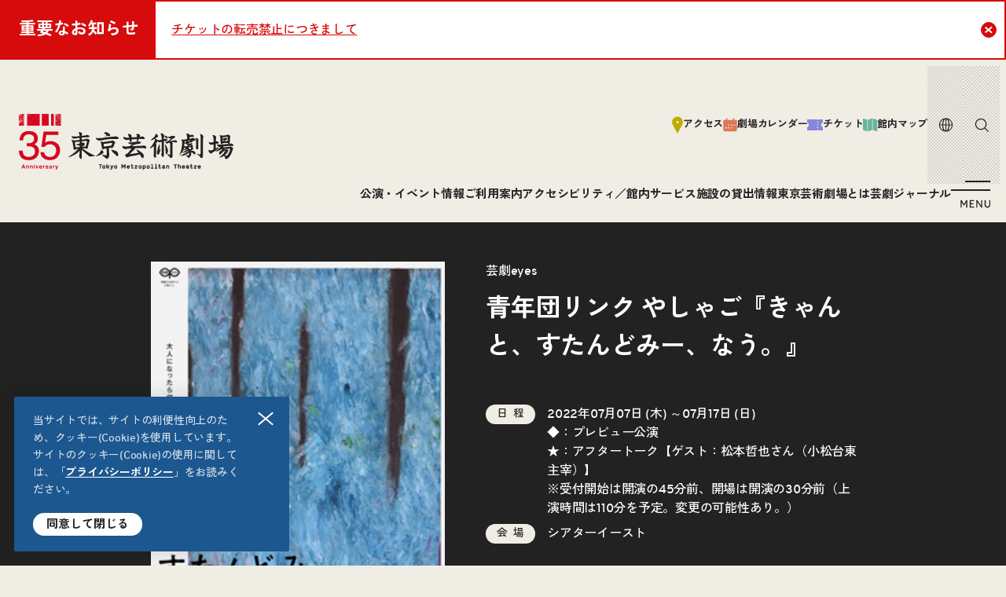

--- FILE ---
content_type: text/html; charset=UTF-8
request_url: https://www.geigeki.jp/performance/theater309/
body_size: 114897
content:
<!DOCTYPE html>
<html lang="ja">
  <head>
    
<script async="async" src="https://www.googletagmanager.com/gtag/js?id=G-E8D42Q2BTL"></script>
<script>
  window.dataLayer = window.dataLayer || [];
  function gtag(){dataLayer.push(arguments);}
  gtag('js', new Date());
  gtag('config', 'G-E8D42Q2BTL');
</script>
<meta charset="utf-8"/>
<meta name="viewport" content="width=device-width, user-scalable=no, viewport-fit=cover"/>
<meta http-equiv="X-UA-Compatible" content="IE=edge"/>
<meta name="format-detection" content="telephone=no"/>    
<meta name='robots' content='max-image-preview:large' />
<link rel='stylesheet' id='wp-block-library-css' href='https://www.geigeki.jp/wp-includes/css/dist/block-library/style.min.css?ver=6.8.2' type='text/css' media='all' />
<style id='wp-block-library-theme-inline-css' type='text/css'>
.wp-block-audio :where(figcaption){color:#555;font-size:13px;text-align:center}.is-dark-theme .wp-block-audio :where(figcaption){color:#ffffffa6}.wp-block-audio{margin:0 0 1em}.wp-block-code{border:1px solid #ccc;border-radius:4px;font-family:Menlo,Consolas,monaco,monospace;padding:.8em 1em}.wp-block-embed :where(figcaption){color:#555;font-size:13px;text-align:center}.is-dark-theme .wp-block-embed :where(figcaption){color:#ffffffa6}.wp-block-embed{margin:0 0 1em}.blocks-gallery-caption{color:#555;font-size:13px;text-align:center}.is-dark-theme .blocks-gallery-caption{color:#ffffffa6}:root :where(.wp-block-image figcaption){color:#555;font-size:13px;text-align:center}.is-dark-theme :root :where(.wp-block-image figcaption){color:#ffffffa6}.wp-block-image{margin:0 0 1em}.wp-block-pullquote{border-bottom:4px solid;border-top:4px solid;color:currentColor;margin-bottom:1.75em}.wp-block-pullquote cite,.wp-block-pullquote footer,.wp-block-pullquote__citation{color:currentColor;font-size:.8125em;font-style:normal;text-transform:uppercase}.wp-block-quote{border-left:.25em solid;margin:0 0 1.75em;padding-left:1em}.wp-block-quote cite,.wp-block-quote footer{color:currentColor;font-size:.8125em;font-style:normal;position:relative}.wp-block-quote:where(.has-text-align-right){border-left:none;border-right:.25em solid;padding-left:0;padding-right:1em}.wp-block-quote:where(.has-text-align-center){border:none;padding-left:0}.wp-block-quote.is-large,.wp-block-quote.is-style-large,.wp-block-quote:where(.is-style-plain){border:none}.wp-block-search .wp-block-search__label{font-weight:700}.wp-block-search__button{border:1px solid #ccc;padding:.375em .625em}:where(.wp-block-group.has-background){padding:1.25em 2.375em}.wp-block-separator.has-css-opacity{opacity:.4}.wp-block-separator{border:none;border-bottom:2px solid;margin-left:auto;margin-right:auto}.wp-block-separator.has-alpha-channel-opacity{opacity:1}.wp-block-separator:not(.is-style-wide):not(.is-style-dots){width:100px}.wp-block-separator.has-background:not(.is-style-dots){border-bottom:none;height:1px}.wp-block-separator.has-background:not(.is-style-wide):not(.is-style-dots){height:2px}.wp-block-table{margin:0 0 1em}.wp-block-table td,.wp-block-table th{word-break:normal}.wp-block-table :where(figcaption){color:#555;font-size:13px;text-align:center}.is-dark-theme .wp-block-table :where(figcaption){color:#ffffffa6}.wp-block-video :where(figcaption){color:#555;font-size:13px;text-align:center}.is-dark-theme .wp-block-video :where(figcaption){color:#ffffffa6}.wp-block-video{margin:0 0 1em}:root :where(.wp-block-template-part.has-background){margin-bottom:0;margin-top:0;padding:1.25em 2.375em}
</style>
<style id='classic-theme-styles-inline-css' type='text/css'>
/*! This file is auto-generated */
.wp-block-button__link{color:#fff;background-color:#32373c;border-radius:9999px;box-shadow:none;text-decoration:none;padding:calc(.667em + 2px) calc(1.333em + 2px);font-size:1.125em}.wp-block-file__button{background:#32373c;color:#fff;text-decoration:none}
</style>
<style id='global-styles-inline-css' type='text/css'>
:root{--wp--preset--aspect-ratio--square: 1;--wp--preset--aspect-ratio--4-3: 4/3;--wp--preset--aspect-ratio--3-4: 3/4;--wp--preset--aspect-ratio--3-2: 3/2;--wp--preset--aspect-ratio--2-3: 2/3;--wp--preset--aspect-ratio--16-9: 16/9;--wp--preset--aspect-ratio--9-16: 9/16;--wp--preset--color--black: #000000;--wp--preset--color--cyan-bluish-gray: #abb8c3;--wp--preset--color--white: #ffffff;--wp--preset--color--pale-pink: #f78da7;--wp--preset--color--vivid-red: #cf2e2e;--wp--preset--color--luminous-vivid-orange: #ff6900;--wp--preset--color--luminous-vivid-amber: #fcb900;--wp--preset--color--light-green-cyan: #7bdcb5;--wp--preset--color--vivid-green-cyan: #00d084;--wp--preset--color--pale-cyan-blue: #8ed1fc;--wp--preset--color--vivid-cyan-blue: #0693e3;--wp--preset--color--vivid-purple: #9b51e0;--wp--preset--gradient--vivid-cyan-blue-to-vivid-purple: linear-gradient(135deg,rgba(6,147,227,1) 0%,rgb(155,81,224) 100%);--wp--preset--gradient--light-green-cyan-to-vivid-green-cyan: linear-gradient(135deg,rgb(122,220,180) 0%,rgb(0,208,130) 100%);--wp--preset--gradient--luminous-vivid-amber-to-luminous-vivid-orange: linear-gradient(135deg,rgba(252,185,0,1) 0%,rgba(255,105,0,1) 100%);--wp--preset--gradient--luminous-vivid-orange-to-vivid-red: linear-gradient(135deg,rgba(255,105,0,1) 0%,rgb(207,46,46) 100%);--wp--preset--gradient--very-light-gray-to-cyan-bluish-gray: linear-gradient(135deg,rgb(238,238,238) 0%,rgb(169,184,195) 100%);--wp--preset--gradient--cool-to-warm-spectrum: linear-gradient(135deg,rgb(74,234,220) 0%,rgb(151,120,209) 20%,rgb(207,42,186) 40%,rgb(238,44,130) 60%,rgb(251,105,98) 80%,rgb(254,248,76) 100%);--wp--preset--gradient--blush-light-purple: linear-gradient(135deg,rgb(255,206,236) 0%,rgb(152,150,240) 100%);--wp--preset--gradient--blush-bordeaux: linear-gradient(135deg,rgb(254,205,165) 0%,rgb(254,45,45) 50%,rgb(107,0,62) 100%);--wp--preset--gradient--luminous-dusk: linear-gradient(135deg,rgb(255,203,112) 0%,rgb(199,81,192) 50%,rgb(65,88,208) 100%);--wp--preset--gradient--pale-ocean: linear-gradient(135deg,rgb(255,245,203) 0%,rgb(182,227,212) 50%,rgb(51,167,181) 100%);--wp--preset--gradient--electric-grass: linear-gradient(135deg,rgb(202,248,128) 0%,rgb(113,206,126) 100%);--wp--preset--gradient--midnight: linear-gradient(135deg,rgb(2,3,129) 0%,rgb(40,116,252) 100%);--wp--preset--font-size--small: 13px;--wp--preset--font-size--medium: 20px;--wp--preset--font-size--large: 36px;--wp--preset--font-size--x-large: 42px;--wp--preset--spacing--20: 0.44rem;--wp--preset--spacing--30: 0.67rem;--wp--preset--spacing--40: 1rem;--wp--preset--spacing--50: 1.5rem;--wp--preset--spacing--60: 2.25rem;--wp--preset--spacing--70: 3.38rem;--wp--preset--spacing--80: 5.06rem;--wp--preset--shadow--natural: 6px 6px 9px rgba(0, 0, 0, 0.2);--wp--preset--shadow--deep: 12px 12px 50px rgba(0, 0, 0, 0.4);--wp--preset--shadow--sharp: 6px 6px 0px rgba(0, 0, 0, 0.2);--wp--preset--shadow--outlined: 6px 6px 0px -3px rgba(255, 255, 255, 1), 6px 6px rgba(0, 0, 0, 1);--wp--preset--shadow--crisp: 6px 6px 0px rgba(0, 0, 0, 1);}:where(.is-layout-flex){gap: 0.5em;}:where(.is-layout-grid){gap: 0.5em;}body .is-layout-flex{display: flex;}.is-layout-flex{flex-wrap: wrap;align-items: center;}.is-layout-flex > :is(*, div){margin: 0;}body .is-layout-grid{display: grid;}.is-layout-grid > :is(*, div){margin: 0;}:where(.wp-block-columns.is-layout-flex){gap: 2em;}:where(.wp-block-columns.is-layout-grid){gap: 2em;}:where(.wp-block-post-template.is-layout-flex){gap: 1.25em;}:where(.wp-block-post-template.is-layout-grid){gap: 1.25em;}.has-black-color{color: var(--wp--preset--color--black) !important;}.has-cyan-bluish-gray-color{color: var(--wp--preset--color--cyan-bluish-gray) !important;}.has-white-color{color: var(--wp--preset--color--white) !important;}.has-pale-pink-color{color: var(--wp--preset--color--pale-pink) !important;}.has-vivid-red-color{color: var(--wp--preset--color--vivid-red) !important;}.has-luminous-vivid-orange-color{color: var(--wp--preset--color--luminous-vivid-orange) !important;}.has-luminous-vivid-amber-color{color: var(--wp--preset--color--luminous-vivid-amber) !important;}.has-light-green-cyan-color{color: var(--wp--preset--color--light-green-cyan) !important;}.has-vivid-green-cyan-color{color: var(--wp--preset--color--vivid-green-cyan) !important;}.has-pale-cyan-blue-color{color: var(--wp--preset--color--pale-cyan-blue) !important;}.has-vivid-cyan-blue-color{color: var(--wp--preset--color--vivid-cyan-blue) !important;}.has-vivid-purple-color{color: var(--wp--preset--color--vivid-purple) !important;}.has-black-background-color{background-color: var(--wp--preset--color--black) !important;}.has-cyan-bluish-gray-background-color{background-color: var(--wp--preset--color--cyan-bluish-gray) !important;}.has-white-background-color{background-color: var(--wp--preset--color--white) !important;}.has-pale-pink-background-color{background-color: var(--wp--preset--color--pale-pink) !important;}.has-vivid-red-background-color{background-color: var(--wp--preset--color--vivid-red) !important;}.has-luminous-vivid-orange-background-color{background-color: var(--wp--preset--color--luminous-vivid-orange) !important;}.has-luminous-vivid-amber-background-color{background-color: var(--wp--preset--color--luminous-vivid-amber) !important;}.has-light-green-cyan-background-color{background-color: var(--wp--preset--color--light-green-cyan) !important;}.has-vivid-green-cyan-background-color{background-color: var(--wp--preset--color--vivid-green-cyan) !important;}.has-pale-cyan-blue-background-color{background-color: var(--wp--preset--color--pale-cyan-blue) !important;}.has-vivid-cyan-blue-background-color{background-color: var(--wp--preset--color--vivid-cyan-blue) !important;}.has-vivid-purple-background-color{background-color: var(--wp--preset--color--vivid-purple) !important;}.has-black-border-color{border-color: var(--wp--preset--color--black) !important;}.has-cyan-bluish-gray-border-color{border-color: var(--wp--preset--color--cyan-bluish-gray) !important;}.has-white-border-color{border-color: var(--wp--preset--color--white) !important;}.has-pale-pink-border-color{border-color: var(--wp--preset--color--pale-pink) !important;}.has-vivid-red-border-color{border-color: var(--wp--preset--color--vivid-red) !important;}.has-luminous-vivid-orange-border-color{border-color: var(--wp--preset--color--luminous-vivid-orange) !important;}.has-luminous-vivid-amber-border-color{border-color: var(--wp--preset--color--luminous-vivid-amber) !important;}.has-light-green-cyan-border-color{border-color: var(--wp--preset--color--light-green-cyan) !important;}.has-vivid-green-cyan-border-color{border-color: var(--wp--preset--color--vivid-green-cyan) !important;}.has-pale-cyan-blue-border-color{border-color: var(--wp--preset--color--pale-cyan-blue) !important;}.has-vivid-cyan-blue-border-color{border-color: var(--wp--preset--color--vivid-cyan-blue) !important;}.has-vivid-purple-border-color{border-color: var(--wp--preset--color--vivid-purple) !important;}.has-vivid-cyan-blue-to-vivid-purple-gradient-background{background: var(--wp--preset--gradient--vivid-cyan-blue-to-vivid-purple) !important;}.has-light-green-cyan-to-vivid-green-cyan-gradient-background{background: var(--wp--preset--gradient--light-green-cyan-to-vivid-green-cyan) !important;}.has-luminous-vivid-amber-to-luminous-vivid-orange-gradient-background{background: var(--wp--preset--gradient--luminous-vivid-amber-to-luminous-vivid-orange) !important;}.has-luminous-vivid-orange-to-vivid-red-gradient-background{background: var(--wp--preset--gradient--luminous-vivid-orange-to-vivid-red) !important;}.has-very-light-gray-to-cyan-bluish-gray-gradient-background{background: var(--wp--preset--gradient--very-light-gray-to-cyan-bluish-gray) !important;}.has-cool-to-warm-spectrum-gradient-background{background: var(--wp--preset--gradient--cool-to-warm-spectrum) !important;}.has-blush-light-purple-gradient-background{background: var(--wp--preset--gradient--blush-light-purple) !important;}.has-blush-bordeaux-gradient-background{background: var(--wp--preset--gradient--blush-bordeaux) !important;}.has-luminous-dusk-gradient-background{background: var(--wp--preset--gradient--luminous-dusk) !important;}.has-pale-ocean-gradient-background{background: var(--wp--preset--gradient--pale-ocean) !important;}.has-electric-grass-gradient-background{background: var(--wp--preset--gradient--electric-grass) !important;}.has-midnight-gradient-background{background: var(--wp--preset--gradient--midnight) !important;}.has-small-font-size{font-size: var(--wp--preset--font-size--small) !important;}.has-medium-font-size{font-size: var(--wp--preset--font-size--medium) !important;}.has-large-font-size{font-size: var(--wp--preset--font-size--large) !important;}.has-x-large-font-size{font-size: var(--wp--preset--font-size--x-large) !important;}
:where(.wp-block-post-template.is-layout-flex){gap: 1.25em;}:where(.wp-block-post-template.is-layout-grid){gap: 1.25em;}
:where(.wp-block-columns.is-layout-flex){gap: 2em;}:where(.wp-block-columns.is-layout-grid){gap: 2em;}
:root :where(.wp-block-pullquote){font-size: 1.5em;line-height: 1.6;}
</style>
<link rel="https://api.w.org/" href="https://www.geigeki.jp/wp-json/" /><link rel="alternate" title="JSON" type="application/json" href="https://www.geigeki.jp/wp-json/wp/v2/performance/23178" /><link rel="canonical" href="https://www.geigeki.jp/performance/theater309/" />
<link rel='shortlink' href='https://www.geigeki.jp/?p=23178' />
<link rel="alternate" title="oEmbed (JSON)" type="application/json+oembed" href="https://www.geigeki.jp/wp-json/oembed/1.0/embed?url=https%3A%2F%2Fwww.geigeki.jp%2Fperformance%2Ftheater309%2F" />
<link rel="alternate" title="oEmbed (XML)" type="text/xml+oembed" href="https://www.geigeki.jp/wp-json/oembed/1.0/embed?url=https%3A%2F%2Fwww.geigeki.jp%2Fperformance%2Ftheater309%2F&#038;format=xml" />
<link rel="preconnect" href="https://fonts.googleapis.com">
<link rel="preconnect" href="https://fonts.gstatic.com" crossorigin>

<link href="https://www.geigeki.jp/wp-content/themes/geigeki2025/common/css/styles.css" rel="stylesheet"/>
<link href="https://fonts.googleapis.com/css2?family=Zen+Kaku+Gothic+New:wght@500;700&display=swap" rel="stylesheet">

<link rel="icon" href="https://www.geigeki.jp/wp-content/themes/geigeki2025/common/images/common/favicon.svg" type="image/svg+xml"/>
<link rel="shortcut icon" href="https://www.geigeki.jp/wp-content/themes/geigeki2025/common/images/common/favicon.ico"/>
<link rel="apple-touch-icon" href="https://www.geigeki.jp/wp-content/themes/geigeki2025/common/images/common/apple-touch-icon.png"/>
<link rel="icon" href="https://www.geigeki.jp/wp-content/themes/geigeki2025/common/images/common/icon-192.png" sizes="192x192"/>
<link rel="icon" href="https://www.geigeki.jp/wp-content/themes/geigeki2025/common/images/common/icon-512.png" sizes="512x512"/>
<link rel="mask-icon" href="https://www.geigeki.jp/wp-content/themes/geigeki2025/common/images/common/icon-mask.png" color="#000000"/>    <title>青年団リンク やしゃご『きゃんと、すたんどみー、なう。』</title>
<meta name="description" content="東京芸術劇場オフィシャルウェブサイト。公演情報、チケット、施設の紹介、アクセスなど。">
<meta property="og:type" content="article">
<meta property="og:site_name" content="site_name">
<meta property="og:url" content="https://www.geigeki.jp/performance/theater309/">
<meta property="og:title" content="青年団リンク やしゃご『きゃんと、すたんどみー、なう。』">
<meta property="og:image" content="https://www.geigeki.jp/wp-content/uploads/2022/04/t309_245_2.jpg">
<meta property="og:description" content="東京芸術劇場オフィシャルウェブサイト。公演情報、チケット、施設の紹介、アクセスなど。">
<meta name="twitter:card" content="summary_large_image">
  </head>
  <body data-page="performance" data-lang="ja">
    
<script src="https://www.geigeki.jp/wp-content/themes/geigeki2025/common/js/front.js"></script><!-- fillプロパティは削除してください -->

<svg aria-hidden="true" style="display:none;" xmlns="http://www.w3.org/2000/svg" xmlns:xlink="http://www.w3.org/1999/xlink">
  <defs>

    <!-- access -->
    <symbol id="icon-access" viewBox="0 0 28 42">
      <path d="M14 .166C6.417.166.25 6.333.25 13.916c0 2.313.583 4.5 1.594 6.417v.03l11.041 20.803c.22.406.646.667 1.105.667.458 0 .885-.26 1.104-.667l11.041-20.802v-.042a13.698 13.698 0 0 0 1.594-6.406c0-7.583-6.166-13.75-13.75-13.75H14Zm0 16.875a3.12 3.12 0 0 1-3.125-3.125A3.12 3.12 0 0 1 14 10.791a3.12 3.12 0 0 1 3.125 3.125A3.12 3.12 0 0 1 14 17.041Z"/>
    </symbol>

    <!-- map -->
    <symbol id="icon-map" viewBox="0 0 38 36">
      <path d="m.76 31.729 10.948 3.979V4.458L.948.54a.517.517 0 0 0-.698.49v29.958c0 .333.208.625.51.73v.01Zm12.51 3.979 11.46-4.167V.291L13.27 4.458v31.25ZM26.293.29v31.25l10.76 3.917a.517.517 0 0 0 .698-.49V5.01a.768.768 0 0 0-.51-.73L26.292.302v-.01Z"/>
    </symbol>

    <!-- shop -->
    <symbol id="icon-shop" viewBox="0 0 42 44">
      <path d="M6.416 32.834v1.667a4.166 4.166 0 0 0 4.167 4.166h7.291a4.166 4.166 0 0 0 4.167-4.166V19.397c0-.292-.23-.521-.52-.521H6.936c-.292 0-.521.229-.521.52v3.23a4.903 4.903 0 0 0-1.042-.105A5.21 5.21 0 0 0 .166 27.73a5.21 5.21 0 0 0 6.25 5.104ZM3.291 27.73a2.09 2.09 0 0 1 2.083-2.084c.386 0 .73.115 1.042.292v3.584a2.086 2.086 0 0 1-1.042.291 2.09 2.09 0 0 1-2.083-2.083Zm19.823 12.5H5.406a1.56 1.56 0 0 0-1.563 1.562 1.56 1.56 0 0 0 1.563 1.563h17.708a1.56 1.56 0 0 0 1.562-1.563 1.56 1.56 0 0 0-1.562-1.562ZM39.947 9.47a.524.524 0 0 0-.52-.49H34.02V3.77A3.12 3.12 0 0 0 30.895.646h-5.208a3.12 3.12 0 0 0-3.125 3.125V8.98h-5.406c-.271 0-.5.219-.521.49l-.438 7.583h5.323a2.347 2.347 0 0 1 2.344 2.343v13.542H40.76c.302 0 .541-.25.52-.552L39.948 9.47Zm-9.052-.49h-5.208V3.77h5.208V8.98Z"/>
    </symbol>

    <!-- barrier -->
    <symbol id="icon-barrier" viewBox="0 0 34 50">
      <path d="M22.646 29.49a12.238 12.238 0 0 0-2.03-1.99 12.229 12.229 0 0 0-7.563-2.615c-1.073 0-2.136.136-3.157.417a.782.782 0 1 1-.406-1.51 13.652 13.652 0 0 1 3.563-.47c2.885 0 5.562.886 7.781 2.397l1.333-8.313a3.202 3.202 0 0 0-2.646-3.666L11.98 12.53a5.314 5.314 0 0 0-4.563 1.448L5.21 16.135 2.782 18.5a4.256 4.256 0 0 0-.969 4.677l2.302 5.563C2.032 30.948.74 33.917.74 37.188c0 .374.021.74.052 1.104.563 6.27 5.834 11.198 12.25 11.198.386 0 .76-.021 1.136-.063.125-.01.25-.031.375-.042.25-.03.5-.072.74-.114.145-.031.28-.052.426-.084.22-.052.438-.104.657-.166.145-.042.291-.073.427-.125.27-.084.531-.188.791-.292.22-.094.438-.187.657-.291.145-.073.291-.136.437-.209.188-.094.365-.198.542-.302.125-.073.24-.146.364-.219.177-.114.355-.229.521-.343 3.157-2.23 5.23-5.896 5.23-10.053a12.21 12.21 0 0 0-2.72-7.687l.021-.01Zm-9.593 15.177a7.48 7.48 0 0 1-7.48-7.48c0-4.124 3.355-7.479 7.48-7.479s7.479 3.355 7.479 7.48c0 4.124-3.354 7.479-7.48 7.479Zm4.375-32.875c2.646 0 4.885-2.23 4.885-6.594 0-2.583-2.073-4.667-4.885-4.667-2.813 0-4.886 2.084-4.886 4.667 0 4.375 2.25 6.594 4.886 6.594Zm14.24 20.5a3.19 3.19 0 0 0-3.167-2.75h-3.896a13.78 13.78 0 0 1 2.312 7.645c0 3.886-1.614 7.407-4.198 9.928l10.323-1.042a.535.535 0 0 0 .48-.604l-1.844-13.167-.01-.01Z"/>
    </symbol>

    <!-- ticket -->
    <symbol id="icon-ticket" viewBox="0 0 42 30">
      <path d="M41.833 8.416V.936c0-.29-.23-.52-.521-.52H29.854a1.56 1.56 0 0 1-1.563 1.563A1.56 1.56 0 0 1 26.728.416H.688c-.292 0-.521.23-.521.52v7.48a7.29 7.29 0 0 1 4.167 6.583c0 2.907-1.709 5.407-4.167 6.584v7.479c0 .291.23.52.52.52H26.73a1.56 1.56 0 0 1 1.562-1.562 1.56 1.56 0 0 1 1.563 1.563h11.458c.291 0 .52-.23.52-.521v-7.48A7.29 7.29 0 0 1 37.667 15c0-2.906 1.708-5.406 4.167-6.583ZM28.29 23.854a1.56 1.56 0 0 1-1.563-1.563 1.56 1.56 0 0 1 1.563-1.563 1.56 1.56 0 0 1 1.563 1.563 1.56 1.56 0 0 1-1.563 1.563Zm0-7.292a1.56 1.56 0 0 1-1.563-1.563 1.56 1.56 0 0 1 1.563-1.562 1.56 1.56 0 0 1 1.563 1.562 1.56 1.56 0 0 1-1.563 1.563Zm0-7.292a1.56 1.56 0 0 1-1.563-1.562 1.56 1.56 0 0 1 1.563-1.563 1.56 1.56 0 0 1 1.563 1.563A1.56 1.56 0 0 1 28.29 9.27Z"/>
    </symbol>

    <!-- support -->
    <symbol id="icon-support" viewBox="0 0 48 36">
      <path d="M34.969 12.876c3.125 0 5.781-2.49 5.781-7.386 0-2.896-2.448-5.219-5.781-5.219-3.334 0-5.782 2.334-5.782 5.22 0 4.885 2.657 7.385 5.782 7.385Zm-21.927 0c3.125 0 5.78-2.49 5.78-7.386 0-2.896-2.447-5.219-5.78-5.219-3.334 0-5.782 2.334-5.782 5.22 0 4.885 2.657 7.385 5.782 7.385Zm27.323 1.823H29.698c-.281 0-.563.01-.833.041-.094 0-.177.031-.271.042-.177.02-.354.042-.532.083-.125.021-.25.063-.375.094a5.765 5.765 0 0 0-.833.25c-.104.042-.208.073-.312.115a4.735 4.735 0 0 0-.47.218c-.082.042-.155.073-.239.115a4.422 4.422 0 0 0-.479.281c-.062.042-.125.073-.187.115-.157.104-.313.218-.47.333-.051.042-.103.073-.155.115-.157.125-.302.25-.438.375a8.306 8.306 0 0 0-2.74 6.166v2.26c0 .5-.406.917-.916.917a.911.911 0 0 1-.917-.916v-2.26c0-2.803 1.146-5.344 2.98-7.178a8.214 8.214 0 0 0-4.198-1.156H7.634a7.286 7.286 0 0 0-7.291 7.292v2.437a11.452 11.452 0 0 0 11.458 11.459h6.5c.281 0 .563-.01.833-.042.094 0 .177-.031.271-.042.177-.02.354-.041.532-.083.125-.021.25-.063.375-.094.135-.031.27-.062.406-.104.146-.042.291-.094.427-.146.104-.042.208-.073.312-.114.157-.063.313-.136.47-.22.082-.04.155-.072.239-.114.166-.083.323-.177.479-.281.062-.042.125-.073.187-.115.157-.104.313-.218.47-.333.051-.042.103-.073.155-.115.157-.125.302-.25.438-.375a8.306 8.306 0 0 0 2.74-6.166v-2.26c0-.5.406-.917.916-.917s.917.406.917.916v2.26c0 2.803-1.146 5.345-2.98 7.178a8.213 8.213 0 0 0 4.198 1.156h6.51a11.452 11.452 0 0 0 11.46-11.458V21.99a7.286 7.286 0 0 0-7.292-7.291Z"/>
    </symbol>

    <!-- kids -->
    <symbol id="icon-kids" viewBox="0 0 48 40">
      <path d="M2.978 24.062a29.025 29.025 0 0 0 6.75-3.99L7.03 30.312a39.492 39.492 0 0 0 5.834 2.427l1.718-2.542c2.302-3.406 4.771-5.51 9.417-5.51s7.115 2.104 9.417 5.51l1.718 2.542a39.034 39.034 0 0 0 5.834-2.427l-2.802-10.646c-.802-3.063-1.136-5.02.146-6.417l3.458 2.792a2.22 2.22 0 0 0 2.677.083 2.21 2.21 0 0 0 .802-2.562l-2.375-6.51 1.646-.844c-1.5-4.167-5.98-6.48-10.542-4.896-4.562 1.583-6.969 5.125-7.396 10.042H19.29a9.423 9.423 0 0 0-5.645 1.875c-.365-1.303-1.542-2.136-2.969-2.365-2.208-.354-4.01.948-4.802 2.73-.781 1.76-2.115 5.562-4.167 8.989-.229.385-.198.885.105 1.218.291.334.77.438 1.177.271l-.01-.01Zm44.188 6.281a1.567 1.567 0 0 0-2.157-.5c-6.635 4.135-13.708 6.24-21.01 6.24-7.302 0-14.375-2.094-21.01-6.24a1.57 1.57 0 0 0-2.157.5 1.57 1.57 0 0 0 .5 2.156c7.136 4.448 14.76 6.709 22.667 6.709 7.906 0 15.52-2.26 22.667-6.709.729-.458.958-1.416.5-2.156Z"/>
    </symbol>

    <!-- rental -->
    <symbol id="icon-rental" viewBox="0 0 38 41">
      <path d="M.51 39.75c0 .292.229.52.52.52h17.188V11.626H.51V39.75Zm12.5-17.188c0-.572.469-1.041 1.041-1.041.573 0 1.042.469 1.042 1.041v6.771c0 .573-.469 1.042-1.042 1.042a1.045 1.045 0 0 1-1.041-1.042v-6.77ZM28.364 4.948C26.333 2.115 22.53.688 18.999.688c-3.53 0-7.333 1.427-9.364 4.26-3.896-.136-7.51 2.104-8.865 5.114H37.23c-1.355-3.01-4.98-5.25-8.865-5.114Zm-8.583 6.677v28.646h17.187c.292 0 .52-.23.52-.521V11.625H19.782Zm5.208 17.708c0 .573-.469 1.042-1.042 1.042a1.045 1.045 0 0 1-1.041-1.042v-6.77c0-.573.468-1.042 1.041-1.042s1.042.469 1.042 1.041v6.771Z"/>
    </symbol>

    <!-- faq -->
    <symbol id="icon-faq" viewBox="0 0 35 39">
      <path d="M32.865 3.063A4.173 4.173 0 0 0 28.927.25H4.542A4.166 4.166 0 0 0 .375 4.417V37.28c0 .927 1.125 1.396 1.781.74L8.677 31.5h20.25a4.16 4.16 0 0 0 3.938-2.813c.875-2.51 1.885-6.74 1.885-12.812 0-6.073-1.02-10.302-1.885-12.813Zm-15.823 23.49a2.347 2.347 0 0 1-2.344-2.345 2.347 2.347 0 0 1 2.344-2.343 2.347 2.347 0 0 1 2.343 2.343 2.347 2.347 0 0 1-2.343 2.344Zm4.708-12.095-1.938 1.302c-.562.375-1.208 1.042-1.208 2.823 0 0-.5.51-1.552.51s-1.542-.489-1.552-.51c0-2.437.875-4.25 2.594-5.406l1.937-1.302c.844-.573 1.209-1.156 1.209-1.938A1.963 1.963 0 0 0 19.28 7.98h-4.406a1.963 1.963 0 0 0-1.958 1.958s-.49.51-1.563.51-1.562-.51-1.562-.51a5.09 5.09 0 0 1 5.083-5.083h4.406a5.09 5.09 0 0 1 5.084 5.083c0 1.844-.865 3.365-2.584 4.532l-.031-.01Z"/>
    </symbol>

    <!-- calendar -->
    <symbol id="icon-calendar" viewBox="0 0 48 46">
      <path d="M46.604 6.572h-8.396V2.697A2.59 2.59 0 0 0 35.625.113a2.59 2.59 0 0 0-2.583 2.584v3.875H14.958V2.697A2.59 2.59 0 0 0 12.375.113a2.59 2.59 0 0 0-2.583 2.584v3.875H1.396a.64.64 0 0 0-.646.645v31.646a6.46 6.46 0 0 0 6.458 6.459h33.584a6.46 6.46 0 0 0 6.458-6.459V7.217a.64.64 0 0 0-.646-.645ZM12.375 34.988H8.5v-3.875h3.875v3.875Zm9.042 0h-3.875v-3.875h3.875v3.875Zm0-9.041h-3.875v-3.875h3.875v3.875Zm9.041 9.041h-3.875v-3.875h3.875v3.875Zm0-9.041h-3.875v-3.875h3.875v3.875Zm9.042 0h-3.875v-3.875H39.5v3.875Z"/>
    </symbol>

    <!-- a11y -->
    <symbol id="icon-a11y" viewBox="0 0 30 36">
      <path d="M15.006 8.6c2.108 0 3.91-1.703 3.91-5.037C18.915 1.59 17.26 0 15.005 0s-3.91 1.59-3.91 3.563c0 3.334 1.793 5.038 3.91 5.038Zm14.834.312-.576-1.507a.429.429 0 0 0-.527-.254c-4.81 1.573-9.262 2.679-13.731 2.679S6.084 8.724 1.274 7.15a.422.422 0 0 0-.527.254L.171 8.912a2.582 2.582 0 0 0 1.436 3.318l7.892 3.203-2.028 19.83a.431.431 0 0 0 .381.476l2.247.246c1.338.147 2.555-.787 2.79-2.122l1.508-8.79h1.209l1.508 8.79a2.551 2.551 0 0 0 2.79 2.122l2.247-.246a.431.431 0 0 0 .381-.475l-2.027-19.831 7.891-3.203c1.298-.525 1.93-2.007 1.436-3.318h.008Z"/>
    </symbol>

    <!-- language -->
    <symbol id="icon-language" viewBox="0 0 20 20">
      <path d="M10 .875a9.125 9.125 0 1 0 0 18.25 9.125 9.125 0 0 0 0-18.25ZM7.034 2.703c-.22.311-.419.65-.598 1.007-.75 1.5-1.224 3.485-1.3 5.665H2.149a7.88 7.88 0 0 1 4.885-6.672Zm-4.885 7.922h2.987c.076 2.18.55 4.165 1.3 5.665.179.357.378.696.598 1.007a7.88 7.88 0 0 1-4.885-6.672Zm7.226 7.12c-.628-.26-1.27-.913-1.821-2.014-.65-1.301-1.091-3.09-1.167-5.106h2.988v7.12Zm0-8.37H6.387c.076-2.016.517-3.804 1.167-5.106.551-1.101 1.193-1.754 1.821-2.014v7.12Zm8.476 0h-2.987c-.076-2.179-.55-4.165-1.3-5.665a7.627 7.627 0 0 0-.598-1.007 7.88 7.88 0 0 1 4.885 6.672Zm-7.226-7.12c.628.26 1.27.913 1.821 2.014.65 1.302 1.091 3.09 1.167 5.106h-2.988v-7.12Zm0 15.49v-7.12h2.988c-.076 2.017-.516 3.805-1.167 5.106-.55 1.1-1.193 1.754-1.821 2.014Zm2.341-.448c.225-.32.425-.657.599-1.007.75-1.5 1.223-3.485 1.3-5.665h2.986a7.88 7.88 0 0 1-4.885 6.672Z"/>
    </symbol>

    <!-- search -->
    <symbol id="icon-search" viewBox="0 0 19 19">
      <path d="M2.125 8.5a6.375 6.375 0 1 1 12.75 0 6.375 6.375 0 0 1-12.75 0ZM8.5.875a7.625 7.625 0 1 0 4.932 13.44l4.626 4.627.884-.884-4.626-4.626A7.625 7.625 0 0 0 8.5.875Z"/>
    </symbol>

    <!-- blank -->
    <symbol id="icon-blank" viewBox="0 0 12 12">
      <path d="M9.15 10.2H1.8V2.85h3.15V1.8H1.8c-.578 0-1.05.472-1.05 1.05v7.35c0 .578.472 1.05 1.05 1.05h7.35c.577 0 1.05-.472 1.05-1.05V7.05H9.15v3.15ZM10.725.75h-4.2V1.8h2.93L5.6 5.653l.745.746L10.2 2.546v2.929h1.05v-4.2a.52.52 0 0 0-.525-.525Z"/>
    </symbol>

    <!-- modal -->
    <symbol id="icon-modal" viewBox="0 0 12 12">
      <path d="M9.397 8.678c.76-.921 1.236-2.086 1.236-3.362C10.633 2.39 8.253 0 5.316 0S0 2.39 0 5.316s2.38 5.317 5.316 5.317c1.286 0 2.44-.476 3.362-1.236L11.281 12l.719-.719-2.603-2.603Zm-4.08.942c-2.37 0-4.304-1.934-4.304-4.304s1.934-4.303 4.303-4.303S9.62 2.947 9.62 5.316 7.686 9.62 5.316 9.62Zm.506-6.835H4.81V4.81H2.785v1.013H4.81v2.025h1.013V5.823h2.025V4.81H5.823V2.785Z"/>
    </symbol>

    <!-- download -->
    <symbol id="icon-download" viewBox="0 0 12 12">
      <path d="M10.19 8.857v2.095H1.81V8.857H.763v2.095c0 .577.43 1.048.954 1.048h8.569c.524 0 .953-.471.953-1.048V8.857H10.19Zm-4.19 0a.491.491 0 0 0 .367-.157L9.51 5.557l-.744-.744-2.253 2.253V1H5.466v6.066L3.213 4.813l-.743.744L5.612 8.7a.526.526 0 0 0 .367.157H6Z"/>
    </symbol>

    <!-- star -->
    <symbol id="icon-star" viewBox="0 0 17 17">
      <path d="M10.56 6.454H17v.096l-5.188 3.938 2.042 6.474-.074.038-5.28-4.015L3.22 17l-.074-.038 2.042-6.474L0 6.55v-.096h6.44L8.462 0h.074l2.024 6.454Z"/>
    </symbol>

    <!-- circle -->
    <symbol id="icon-circle" viewBox="0 0 14 14">
      <path d="M7 14c-3.86 0-7-3.14-7-7s3.14-7 7-7 7 3.14 7 7-3.14 7-7 7ZM7 2C4.243 2 2 4.243 2 7s2.243 5 5 5 5-2.243 5-5-2.243-5-5-5Z"/>
    </symbol>

    <!-- circle-double -->
    <symbol id="icon-circle-double" viewBox="0 0 14 14">
      <path d="M7 14c-3.86 0-7-3.14-7-7s3.14-7 7-7 7 3.14 7 7-3.14 7-7 7ZM7 2C4.243 2 2 4.243 2 7s2.243 5 5 5 5-2.243 5-5-2.243-5-5-5Z"/><path d="M7 10c-1.654 0-3-1.346-3-3s1.346-3 3-3 3 1.346 3 3-1.346 3-3 3Zm0-4c-.551 0-1 .449-1 1s.449 1 1 1 1-.449 1-1-.449-1-1-1Z"/>
    </symbol>

    <!-- x -->
    <symbol id="icon-x" viewBox="0 0 28 28">
      <path d="m10.533 15.226-10 11.414h4.43l7.654-8.76 6.745 8.762L28 26.595 17.048 12.113l9.346-10.705-4.359-.05-7.06 8.047-6.04-8.034L0 1.361l10.533 13.864Zm12.235 8.787-2.235-.007L5.173 3.898H7.58l15.19 20.115h-.002Z"/>
    </symbol>

    <!-- instagram -->
    <symbol id="icon-instagram" viewBox="0 0 28 28">
      <path d="M14.008,2.524c3.74,0,4.184.016,5.655.082,1.367.06,2.105.29,2.598.481.65.252,1.12.558,1.607,1.045.493.492.793.957,1.045,1.607.191.493.421,1.236.481,2.598.066,1.477.082,1.92.082,5.655,0,3.74-.016,4.183-.082,5.654-.06,1.367-.29,2.106-.481,2.598-.2238.6074-.5809,1.1568-1.045,1.608-.4505.4643-.9997.8211-1.607,1.044-.493.192-1.236.421-2.598.482-1.477.065-1.92.082-5.655.082-3.74,0-4.183-.017-5.654-.082-1.368-.06-2.106-.29-2.598-.482-.6073-.2235-1.1567-.5802-1.608-1.044-.4644-.4508-.8212-1.0004-1.044-1.608-.192-.492-.422-1.236-.482-2.598-.065-1.476-.082-1.92-.082-5.654,0-3.741.017-4.184.082-5.655.06-1.367.29-2.106.482-2.598.2236-.6069.5803-1.156,1.044-1.607.4506-.4648,1.0002-.822,1.608-1.045.492-.191,1.236-.421,2.598-.481,1.47-.066,1.914-.082,5.654-.082ZM14.008.003C10.208.003,9.732.019,8.238.085c-1.487.065-2.51.306-3.395.65-.9363.3517-1.7839.9048-2.483,1.62-.7137.6977-1.2665,1.5426-1.62,2.476-.344.892-.584,1.909-.649,3.397C.024,9.726.007,10.202.007,14.003s.017,4.276.082,5.77c.066,1.487.306,2.51.651,3.395.3515.9362.9041,1.7838,1.619,2.483.6982.7121,1.5436,1.2629,2.477,1.614.891.344,1.909.585,3.396.65,1.493.066,1.969.082,5.77.082s4.276-.016,5.77-.082c1.487-.065,2.51-.306,3.395-.65.9338-.351,1.7795-.9018,2.478-1.614.7117-.6983,1.2622-1.5437,1.613-2.477.344-.891.585-1.909.65-3.396.066-1.493.083-1.969.083-5.77s-.017-4.276-.082-5.77c-.066-1.487-.306-2.51-.651-3.395-.3373-.9409-.8853-1.7923-1.602-2.489-.6983-.7117-1.5437-1.2622-2.477-1.613-.891-.344-1.908-.585-3.396-.65C18.285.018,17.81.002,14.008.002v.001ZM14.008,6.811c-3.9718.0811-7.1257,3.3666-7.0446,7.3384.0788,3.8575,3.1871,6.9658,7.0446,7.0446,3.97,0,7.192-3.221,7.192-7.191s-3.221-7.193-7.192-7.193v.001ZM14.008,18.668c-2.5767-.0003-4.6653-2.0893-4.665-4.666.0003-2.5767,2.0893-4.6653,4.666-4.665h0c2.5764,0,4.665,2.0886,4.665,4.665s-2.0886,4.665-4.665,4.665l-.001.001ZM23.163,6.527c.0226.9276-.7109,1.6979-1.6385,1.7205-.9276.0226-1.6979-.7109-1.7205-1.6385-.0007-.0273-.0007-.0547,0-.082.0226-.9276.7929-1.6611,1.7205-1.6385.8957.0219,1.6166.7428,1.6385,1.6385Z"/>
    </symbol>

    <!-- youtube -->
    <symbol id="icon-youtube" viewBox="0 0 28 28">
      <path d="M27.721 8.403s-.273-1.93-1.116-2.778C25.539 4.51 24.347 4.503 23.8 4.438c-3.916-.285-9.795-.285-9.795-.285h-.01s-5.879 0-9.795.285c-.547.065-1.739.071-2.805 1.187C.552 6.472.284 8.403.284 8.403S0 10.673 0 12.936v2.122c0 2.264.279 4.534.279 4.534s.273 1.93 1.11 2.778c1.066 1.115 2.466 1.077 3.09 1.198 2.242.213 9.521.278 9.521.278s5.884-.01 9.8-.29c.547-.065 1.739-.07 2.805-1.186.843-.848 1.116-2.778 1.116-2.778S28 17.328 28 15.058v-2.122c0-2.264-.279-4.533-.279-4.533Zm-16.614 9.231v-7.87l7.563 3.95-7.563 3.92Z"/>
    </symbol>

    <!-- facebook -->
    <symbol id="icon-facebook" viewBox="0 0 28 28">
      <path d="M28 14.085c0-7.732-6.268-14-14-14s-14 6.268-14 14c0 6.988 5.12 12.78 11.812 13.83v-9.783H8.258v-4.047h3.554v-3.084c0-3.51 2.091-5.447 5.289-5.447 1.531 0 3.133.273 3.133.273v3.446h-1.765c-1.739 0-2.281 1.079-2.281 2.187v2.625h3.882l-.62 4.047h-3.262v9.783C22.88 26.865 28 21.073 28 14.085Z"/>
    </symbol>

    <!-- donate -->
    <symbol id="icon-donate" viewBox="0 0 32 28">
      <path d="M16 11.398c.6.6 1.376.892 2.16.892.783 0 1.566-.3 2.158-.892a3.063 3.063 0 0 0 0-4.325l-4.325-4.325a9.164 9.164 0 0 0-12.967 0C-.4 6.173-.541 11.615 2.576 15.215c.1-.617.375-1.208.85-1.683l5.583-5.584a2.5 2.5 0 0 1 3.534 0l3.433 3.434.025.016Zm-.882.884-3.434-3.434a1.242 1.242 0 0 0-1.766 0l-5.584 5.584a1.826 1.826 0 0 0 0 2.575 1.826 1.826 0 0 0 2.575 0l3.134-3.134.883.884-3.133 3.133a1.826 1.826 0 0 0 0 2.575 1.826 1.826 0 0 0 2.575 0l3.133-3.133.883.883-3.133 3.133a1.826 1.826 0 0 0 0 2.575 1.826 1.826 0 0 0 2.575 0l3.133-3.133.884.883-3.134 3.134a1.826 1.826 0 0 0 0 2.575 1.826 1.826 0 0 0 2.575 0l4.6-4.6 7.075-7.075a9.164 9.164 0 0 0 0-12.967c-3.283-3.283-8.416-3.542-12.008-.817l4.25 4.25c1.675 1.675 1.675 4.409 0 6.092a4.26 4.26 0 0 1-3.042 1.258 4.28 4.28 0 0 1-3.041-1.258v.017Z"/>
    </symbol>

    <!-- venue concert -->
    <symbol id="icon-venue-concert" viewBox="0 0 32 32">
      <rect fill="#9ac3e3" width="32" height="32" rx="2"/>
      <path fill="#222" d="M28 11.5c-4.962 0-9-3.366-9-7.5h-4.5v12.504a9.017 9.017 0 0 0-3-.504C7.36 16 4 18.688 4 22s3.36 6 7.5 6c4.14 0 7.5-2.688 7.5-6v-9.084C21.394 14.824 24.538 16 28 16v-4.5Z"/>
    </symbol>

    <!-- venue playhouse -->
    <symbol id="icon-venue-playhouse" viewBox="0 0 32 32">
      <rect fill="#d9a9b0" width="32" height="32" rx="2"/>
      <path fill="#222" d="M28 25.75H4l3.75-19.5h16.5L28 25.75Z"/>
    </symbol>

    <!-- venue theater e -->
    <symbol id="icon-venue-theater-e" viewBox="0 0 32 32">
      <rect fill="#9fd1d4" width="32" height="32" rx="2"/>
      <path fill="#222" d="M16 4C9.37 4 4 9.37 4 16s5.37 12 12 12 12-5.37 12-12S22.63 4 16 4Zm4.734 18h-8.838V9.922h8.484v2.352h-6v2.31h3.426v2.352H14.38v2.682h6.36v2.37l-.006.012Z"/>
    </symbol>

    <!-- venue theater w -->
    <symbol id="icon-venue-theater-w" viewBox="0 0 32 32">
      <rect fill="#acc29b" width="32" height="32" rx="2"/>
      <path fill="#222" d="M16 4C9.37 4 4 9.37 4 16s5.37 12 12 12 12-5.37 12-12S22.63 4 16 4Zm4.17 18h-2.31l-1.776-6.906a2.925 2.925 0 0 1-.072-.312c-.018-.108-.042-.24-.06-.402-.024.174-.042.306-.066.408-.018.096-.042.198-.066.3l-1.728 6.918h-2.31L9.22 9.934h2.562l1.248 6.444c.036.156.06.294.072.414.012.12.036.27.06.438.018-.156.036-.3.066-.438.024-.138.054-.282.09-.426l1.578-6.432h2.154l1.584 6.426c.042.132.072.27.096.42.024.15.042.3.06.45l.072-.42c.024-.132.048-.264.066-.384l1.284-6.492h2.556l-2.604 12.072.006-.006Z"/>
    </symbol>

    <!-- venue gallery 1 -->
    <symbol id="icon-venue-gallery-1" viewBox="0 0 32 32">
      <rect fill="#d4c698" width="32" height="32" rx="2"/>
      <path fill="#222" d="M4.75 4.75v22.5h22.5V4.75H4.75ZM17.32 22h-2.484v-8.814h-1.794v-1.992c.378 0 .72-.036 1.026-.114.306-.078.564-.21.774-.39a1.73 1.73 0 0 0 .48-.756h1.998v12.072V22Z"/>
    </symbol>

    <!-- venue gallery 2 -->
    <symbol id="icon-venue-gallery-2" viewBox="0 0 32 32">
      <rect fill="#c4aaa7" width="32" height="32" rx="2"/>
      <path fill="#222" d="M4.75 4.75v22.5h22.5V4.75H4.75ZM20.146 22h-8.334c0-.912.102-1.716.312-2.412.21-.696.498-1.302.87-1.836a6.68 6.68 0 0 1 1.302-1.392 11.307 11.307 0 0 1 1.602-1.074c.288-.168.564-.342.816-.528.258-.186.468-.39.636-.624.168-.234.246-.492.246-.792 0-.408-.132-.726-.396-.954-.264-.228-.612-.342-1.044-.342-.456 0-.846.114-1.164.342-.324.228-.582.546-.786.954l-2.202-1.008a4.18 4.18 0 0 1 1.65-1.92 4.548 4.548 0 0 1 2.46-.702c.828 0 1.536.162 2.124.48.588.318 1.038.75 1.344 1.284.306.534.462 1.134.462 1.788 0 .696-.114 1.278-.348 1.746a3.73 3.73 0 0 1-.954 1.206c-.402.336-.852.648-1.356.948-.534.318-.978.6-1.326.846a4.693 4.693 0 0 0-.852.744 3.083 3.083 0 0 0-.516.858h5.454V22Z"/>
    </symbol>

    <!-- venue atorie e -->
    <symbol id="icon-venue-atorie-e" viewBox="0 0 32 32">
      <rect fill="#dba786" width="32" height="32" rx="2"/>
      <path fill="#222" d="M16 5.236c-7.488 0-12 4.794-12 10.644 0 1.59 1.014 2.646 2.034 2.556 1.806-.156 3.108.246 4.278 1.26 1.092.948 1.608 2.22 1.308 4.026-.336 2.01 1.758 3.03 4.38 3.03 8.034 0 12-5.382 12-10.872S23.488 5.236 16 5.236Zm6.084 15.72h-8.058V9.946h7.74v2.148h-5.472V14.2h3.12v2.148h-3.12v2.442h5.796v2.16l-.006.006Z"/>
    </symbol>

    <!-- venue atorie w -->
    <symbol id="icon-venue-atorie-w" viewBox="0 0 32 32">
      <rect fill="#c2a5da" width="32" height="32" rx="2"/>
      <path fill="#222" d="M16 5.236c-7.488 0-12 4.794-12 10.644 0 1.59 1.014 2.646 2.034 2.556 1.806-.156 3.108.246 4.278 1.26 1.092.948 1.608 2.22 1.308 4.026-.336 2.01 1.758 3.03 4.38 3.03 8.034 0 12-5.382 12-10.872S23.488 5.236 16 5.236Zm5.574 15.72h-2.106l-1.62-6.3c-.024-.096-.048-.192-.066-.288a5.722 5.722 0 0 1-.054-.366 4.43 4.43 0 0 1-.06.372c-.018.09-.036.18-.06.276l-1.572 6.306H13.93L11.596 9.952h2.334l1.14 5.874c.03.144.054.27.066.378.012.108.03.246.054.402a3.79 3.79 0 0 1 .06-.402c.024-.126.054-.252.084-.384l1.44-5.868h1.968l1.446 5.856c.036.12.066.246.084.384.018.132.042.27.054.414.024-.132.042-.258.06-.378.024-.126.042-.24.06-.348l1.17-5.922h2.328l-2.376 11.004.006-.006Z"/>
    </symbol>

    <!-- venue other -->
    <symbol id="icon-venue-other" viewBox="0 0 32 32">
      <rect fill="#bbb" width="32" height="32" rx="2"/>
      <path fill="#222" d="M16 5.8 28 25H4L16 5.8Z"/>
    </symbol>

    <!-- clock -->
    <symbol id="icon-clock"  viewBox="0 0 16 16">
      <path d="M8 1.5C4.414 1.5 1.5 4.414 1.5 8s2.914 6.5 6.5 6.5 6.5-2.914 6.5-6.5S11.586 1.5 8 1.5Zm0 11.917c-2.99 0-5.417-2.427-5.417-5.417S5.01 2.583 8 2.583 13.417 5.01 13.417 8 10.99 13.417 8 13.417Zm.542-9.144H7.458V8c0 .195.109.368.271.466l3.229 1.863.541-.942-2.957-1.712V4.262v.011Z"/>
    </symbol>

    <!-- tel -->
    <symbol id="icon-tel"  viewBox="0 0 16 16">
      <path d="M13.407 14.752c-1.432 0-2.846-.312-4.244-.936-1.397-.624-2.67-1.508-3.819-2.654C4.196 10.013 3.31 8.74 2.686 7.34c-.624-1.399-.936-2.814-.936-4.246a.824.824 0 0 1 .843-.847H5.34c.221 0 .41.065.567.196.157.13.255.298.294.502l.438 2.292c.033.222.028.41-.015.564a.868.868 0 0 1-.25.404L4.702 7.838c.216.39.471.768.766 1.137.295.37.624.73.987 1.08.338.338.685.647 1.043.929.358.28.733.535 1.125.762l1.625-1.612c.132-.13.294-.222.485-.278a1.29 1.29 0 0 1 .585-.035l2.234.464c.216.061.386.165.51.313a.789.789 0 0 1 .188.527v2.78a.82.82 0 0 1-.242.605.816.816 0 0 1-.601.242Z"/>
    </symbol>

    <!-- ad -->
    <symbol id="icon-ad"  viewBox="0 0 16 16">
      <path d="M2.944 14.5a1.39 1.39 0 0 1-1.02-.424 1.39 1.39 0 0 1-.424-1.02V2.944c0-.397.141-.737.424-1.02s.623-.424 1.02-.424h10.111c.398 0 .738.141 1.02.424.284.283.425.623.425 1.02v10.111c0 .398-.141.738-.424 1.02a1.39 1.39 0 0 1-1.02.425H2.944Zm0-1.444h10.111V5.11H2.946v7.945Z"/>
    </symbol>

    <!-- fax -->
    <symbol id="icon-fax"  viewBox="0 0 16 16">
      <path d="M12.2 4.75H3.8v-2.8h8.4v2.8Zm0 3.85a.677.677 0 0 0 .499-.201c.134-.134.2-.3.2-.499s-.066-.365-.2-.499-.3-.2-.499-.2-.365.066-.499.2c-.134.135-.2.3-.2.5s.066.364.2.498.3.201.499.201Zm-1.4 4.55v-2.8H5.2v2.8h5.6Zm1.4 1.4H3.8v-2.8H1v-4.2c0-.595.204-1.094.613-1.496A2.04 2.04 0 0 1 3.1 5.45h9.8c.595 0 1.094.201 1.496.604S15 6.955 15 7.55v4.2h-2.8v2.8Z"/>
    </symbol>

    <!-- mail -->
    <symbol id="icon-mail"  viewBox="0 0 16 16">
      <path d="M2.6 13.4a1.3 1.3 0 0 1-.954-.396 1.3 1.3 0 0 1-.396-.954v-8.1c0-.371.132-.688.396-.953.266-.264.583-.397.954-.397h10.8c.371 0 .69.133.954.397s.396.582.396.953v8.1c0 .371-.132.688-.396.954s-.583.396-.954.396H2.6ZM8 8.675 13.4 5.3V3.95L8 7.325 2.6 3.95V5.3L8 8.675Z"/>
    </symbol>

    <!-- calendar pict -->
    <symbol id="icon-calendar-pict" viewBox="0 0 14 14">
      <path d="M13.06 2.5h-2.359V.437A.183.183 0 0 0 10.52.25H9.431a.183.183 0 0 0-.181.188V2.5H4.17V.437A.183.183 0 0 0 3.987.25H2.899a.183.183 0 0 0-.181.188V2.5H.358a.183.183 0 0 0-.18.188v10.874c0 .106.08.188.18.188H13.06a.183.183 0 0 0 .182-.188V2.688a.183.183 0 0 0-.182-.188Zm-4.536 9.375H7.072v-1.5h1.452v1.5Zm2.903 0H9.976v-1.5h1.451v1.5Zm0-3H9.976v-1.5h1.451v1.5Z"/>
    </symbol>

    <!-- calendar pict mono -->
    <symbol id="icon-calendar-pict-mono" viewBox="0 0 36 36">
      <path d="M33.78 2.836h-5.67V.123h-2.466v2.713H10.356V.123H7.89v2.713H2.22C.995 2.836 0 3.832 0 5.055v28.602c0 1.224.996 2.22 2.22 2.22h31.56c1.224 0 2.22-.997 2.22-2.22V5.055c0-1.223-.996-2.22-2.22-2.22Zm-.246 30.575H2.466V5.301H7.89v2.713h2.465V5.3h15.288v2.713h2.466V5.3h5.425v28.11ZM13.808 19.11h2.466v-2.466h-2.466v2.466Zm5.918 0h2.466v-2.466h-2.466v2.466Zm5.918 0h2.466v-2.466h-2.466v2.466ZM7.89 25.027h2.466v-2.465H7.89v2.465Zm5.918 0h2.466v-2.465h-2.466v2.465Zm5.918 0h2.466v-2.465h-2.466v2.465Z"/>
    </symbol>

    <!-- list pict mono -->
    <symbol id="icon-list-pict-mono" viewBox="0 0 36 36">
      <path d="M0 8.75h7v-2.5H0v2.5Zm11-2.5v2.5h25v-2.5H11Zm-11 13h7v-2.5H0v2.5Zm11 0h25v-2.5H11v2.5ZM0 29.75h7v-2.5H0v2.5Zm11 0h25v-2.5H11v2.5Z"/>
    </symbol>

    <!-- knob pict mono -->
    <symbol id="icon-knob-pict-mono" viewBox="0 0 36 36">
      <path d="M7 6.25H0v2.5h7v-2.5ZM29.25 14h-2.5v8h2.5v-2.75H36v-2.5h-6.75V14Zm-16 10.5h-2.5v8h2.5v-2.75H36v-2.5H13.25V24.5Zm0-18.25V3.5h-2.5v8h2.5V8.75H36v-2.5H13.25ZM23 16.75H0v2.5h23v-2.5Zm-23 13h7v-2.5H0v2.5Z"/>
    </symbol>

    <!-- sign wheelchair -->
    <symbol id="icon-sign-wheelchair" viewBox="0 0 34 34">
      <path fill="#0a8" d="M0 0h34v34H0z"/>
      <path fill="#fff" d="M22.639 24.723c-1.3 2.882-4.18 4.87-7.495 4.87-4.505 0-8.184-3.652-8.184-8.184 0-3.246 1.907-6.033 4.667-7.373l.162 1.867C9.922 17.04 8.664 19.07 8.664 21.41c0 3.571 2.922 6.48 6.48 6.48 3.328 0 6.034-2.476 6.44-5.628l1.055 2.476v-.015Zm-8.793-16.22.486 5.263h5.344v1.704h-5.222l.163 1.583h7.535l3.409 8.022 2.881-1.217.609 1.38-4.302 1.866-3.572-8.347h-8.143l-.974-11.35a1.885 1.885 0 0 1-.244-.933c0-1.136.893-2.07 2.03-2.07s2.07.934 2.07 2.07-.934 2.03-2.07 2.03v-.001Z"/>
    </symbol>

    <!-- sign elevator -->
    <symbol id="icon-sign-elevator" viewBox="0 0 34 34">
      <path fill="#005aa0" d="M0 0h34v34H0z"/>
      <path fill="#fff" d="M8.576 12.287v17.288H26.04V12.287H8.576Zm16.22 16.044H9.82V13.518h14.976V28.33ZM16.773 7.389V5.414l-3.179 3.152V3.534h-1.582v5.032l-3.18-3.152V7.39l3.978 3.95 3.977-3.95h-.013Zm4.289 3.748h1.583V6.104l3.179 3.152V7.281l-3.978-3.95-3.977 3.95v1.975l3.18-3.152v5.033h.013Zm-9.335 11.485V27.1h.866l.311-4.478h.163l.311 4.478h.866v-4.478h.54l.163-3.003a1.182 1.182 0 0 0-1-1.245c-.312-.04-.637-.068-.961-.068s-.65.028-.96.068a1.16 1.16 0 0 0-1.002 1.245l.163 3.003h.54Zm1.259-4.654a.785.785 0 1 0-.001-1.57.785.785 0 0 0 0 1.57Zm3.098 4.654V27.1h.865l.311-4.478h.163l.311 4.478h.866v-4.478h.54l.163-3.003a1.182 1.182 0 0 0-1-1.245c-.312-.04-.637-.068-.961-.068s-.65.028-.96.068a1.16 1.16 0 0 0-1.002 1.245l.163 3.003h.54Zm1.271-4.654a.785.785 0 1 0 0-1.57.785.785 0 0 0 0 1.57Zm3.098 4.654V27.1h.866l.311-4.478h.162l.311 4.478h.866v-4.478h.541l.163-3.003a1.182 1.182 0 0 0-1.001-1.245c-.311-.04-.636-.068-.96-.068s-.65.028-.961.068a1.16 1.16 0 0 0-1.001 1.245l.162 3.003h.541Zm1.258-4.654a.785.785 0 1 0 0-1.57.785.785 0 0 0 0 1.57Z"/>
    </symbol>

    <!-- sign parking-priority -->
    <symbol id="icon-sign-parking-priority" viewBox="0 0 34 34">
      <path fill="#005aa0" d="M0 0h34v34H0z"/>
      <path fill="#fff" d="M10.942 8.024v11.553h2.15v-4.694h2.463c1.894 0 3.422-1.542 3.422-3.423s-1.542-3.422-3.422-3.422h-4.613v-.014Zm4.721 2.083a1.283 1.283 0 0 1 1.231 1.326 1.274 1.274 0 0 1-1.326 1.231h-2.462v-2.543h2.57l-.013-.014Zm4.775 17.221a4.337 4.337 0 0 1-1.339-5.993c.325-.5.744-.933 1.245-1.271v-1.786a5.903 5.903 0 0 0-2.895 7.833 5.903 5.903 0 0 0 7.832 2.895 5.717 5.717 0 0 0 2.124-1.678l-.974-1.352a4.337 4.337 0 0 1-5.993 1.339v.013Zm1.001-13.487a1.541 1.541 0 1 0 3.083.002 1.541 1.541 0 0 0-3.083-.002Zm6.98 9.104a.957.957 0 0 0-.676-.527l-2.868-.568v-.974h3.342v-1.123l-3.342-.73V17.67c0-.893-.73-1.61-1.61-1.61h-.473c-.893 0-1.61.717-1.61 1.61v5.357c0 .514.23.987.623 1.298.581.447 1.406.365 2.083.365h2.935l2.26 3.139 1.271-.744-1.92-4.14h-.014ZM5.95 13.733a8.129 8.129 0 0 1 8.131-8.13c3.599 0 6.642 2.34 7.711 5.573h1.935a9.977 9.977 0 0 0-9.66-7.44c-5.519 0-9.996 4.478-9.996 9.997s4.477 9.997 9.997 9.997c.527 0 1.041-.054 1.555-.135v-1.88a8.129 8.129 0 0 1-9.686-7.981h.014Z"/>
    </symbol>

    <!-- sign escalator -->
    <symbol id="icon-sign-escalator" viewBox="0 0 34 34">
      <path fill="#222" d="M0 0h34v34H0z"/>
      <path fill="#fff" d="M23.551 19.116h3.342l-3.545 3.544.839.839 3.544-3.544v3.341l1.042-1.042v-4.18h-4.18l-1.042 1.042Zm.907 5.262-3.545 3.545V24.58l-1.041 1.042v4.18h4.18l1.041-1.042h-3.341l3.544-3.544-.839-.839ZM14.825 8.754c.757 0 1.366-.61 1.366-1.367s-.609-1.366-1.366-1.366-1.367.609-1.367 1.366.61 1.367 1.367 1.367Zm12.337-.095h-5.411l-4.924 4.883.338-2.718v-.19c0-.717-.528-1.299-1.218-1.393a8.026 8.026 0 0 0-2.272 0c-.69.094-1.218.69-1.218 1.393v.19l.785 6.263-3.856 3.828H6.898c-1.975 0-3.517 1.542-3.517 3.517s1.542 3.437 3.517 3.437h5.452l12.283-12.243h2.516c1.975 0 3.599-1.475 3.599-3.436s-1.624-3.517-3.599-3.517l.014-.014Zm0 5.262h-3.22L11.66 26.164H6.912c-.528 0-1.001-.176-1.326-.514-.311-.311-.487-.744-.487-1.218s.19-.96.528-1.298a1.82 1.82 0 0 1 1.298-.528h3.193l12.337-12.243h4.722c.527 0 1.014.203 1.366.555.338.338.528.785.528 1.258 0 .988-.812 1.745-1.894 1.745h-.014Z"/>
    </symbol>

    <!-- sign braille -->
    <symbol id="icon-sign-braille" viewBox="0 0 34 34">
      <path fill="#222" d="M0 0h34v34H0z"/>
      <path fill="#fff" d="M4.922 9.647c.744 0 1.353-.609 1.353-1.353s-.61-1.353-1.353-1.353-1.353.61-1.353 1.353.609 1.353 1.353 1.353Zm0 3.463c.744 0 1.353-.608 1.353-1.352s-.61-1.353-1.353-1.353-1.353.609-1.353 1.353.609 1.352 1.353 1.352Zm1.353 2.11c0-.743-.61-1.352-1.353-1.352s-1.353.609-1.353 1.353.609 1.352 1.353 1.352 1.353-.608 1.353-1.352Zm1.948-5.573c.744 0 1.352-.609 1.352-1.353s-.608-1.353-1.352-1.353-1.353.61-1.353 1.353.609 1.353 1.353 1.353Zm0 3.463c.744 0 1.352-.608 1.352-1.352s-.608-1.353-1.352-1.353-1.353.609-1.353 1.353.609 1.352 1.353 1.352Zm3.787 3.463c.744 0 1.353-.608 1.353-1.352s-.609-1.353-1.353-1.353-1.352.609-1.352 1.353.608 1.352 1.352 1.352Zm3.301-3.463c.744 0 1.353-.608 1.353-1.352s-.609-1.353-1.353-1.353-1.353.609-1.353 1.353.61 1.352 1.353 1.352Zm0 3.463c.744 0 1.353-.608 1.353-1.352s-.609-1.353-1.353-1.353-1.353.609-1.353 1.353.61 1.352 1.353 1.352Zm10.89-9.631c-.744 0-1.353.608-1.353 1.352s.61 1.353 1.353 1.353 1.353-.609 1.353-1.353-.609-1.352-1.353-1.352Zm0 3.463c-.744 0-1.353.609-1.353 1.353s.61 1.352 1.353 1.352 1.353-.608 1.353-1.352-.609-1.353-1.353-1.353Zm3.3 2.705c.745 0 1.354-.608 1.354-1.352s-.61-1.353-1.353-1.353-1.353.609-1.353 1.353.609 1.352 1.353 1.352Zm0 .758c-.743 0-1.352.609-1.352 1.353s.609 1.352 1.353 1.352 1.353-.608 1.353-1.352-.61-1.353-1.353-1.353ZM22.4 13.11c.744 0 1.353-.608 1.353-1.352s-.61-1.353-1.353-1.353-1.353.609-1.353 1.353.609 1.352 1.353 1.352Zm.297 8.063c-.31 0-.635.068-.92.19v-.785c0-1.313-1.068-2.395-2.38-2.395-.623 0-1.218.244-1.664.677-.947-.92-2.462-.88-3.382.067a2.339 2.339 0 0 0-.663 1.623 2.387 2.387 0 0 0-3.125 1.286c-.108.27-.176.77-.176.77v6.129l-1.177-1.15a2.348 2.348 0 0 0-3.274-.027 2.331 2.331 0 0 0-.067 3.3l.04.041 2.598 2.584h2.083l-3.626-3.625a.862.862 0 0 1 0-1.231.882.882 0 0 1 1.218 0l3.68 3.557V22.77c0-.514.405-.92.92-.92s.92.406.92.92v6.71h1.474v-8.874c0-.514.406-.92.92-.92s.92.406.92.92v8.874h1.474v-8.874c0-.514.406-.92.92-.92s.92.406.92.92v8.874h1.474v-5.912c0-.514.406-.92.92-.92s.92.406.92.92v9.93h1.475V23.58a2.39 2.39 0 0 0-2.395-2.395l-.027-.013Z"/>
    </symbol>

    <!-- sign lifting -->
    <symbol id="icon-sign-lifting" viewBox="0 0 34 34">
      <path fill="#222" d="M0 0h34v34H0z"/>
      <path fill="#fff" d="M25.633 19.184v4.938H20.64v4.992h-4.37v1.258H21.9V25.38h4.992v-4.938h3.869v-1.258h-5.14.013ZM9.819 15.518h6.466l2.828 6.629 3.409-1.474-.487-1.096-2.287.96-2.705-6.371h-5.98l-.121-1.259h4.153v-1.352h-4.248l-.392-4.18c.906 0 1.637-.744 1.637-1.61s-.744-1.637-1.637-1.637-1.61.744-1.61 1.637c0 .257.067.514.19.744l.77 9.01h.014Zm8.022 8.59h-6.345c2.638 0 4.924-1.582 5.953-3.855l-.84-1.962a5.147 5.147 0 0 1-5.113 4.478c-2.827 0-5.154-2.313-5.154-5.154a5.098 5.098 0 0 1 2.476-4.37l-.135-1.474C6.559 12.8 5.084 14.923 5.003 17.4v-5.181H3.745v13.176H17.84v-1.285Zm-12.838 0v-6.33c.095 3.517 2.963 6.33 6.48 6.33h-6.48Z"/>
    </symbol>

    <!-- sign slope -->
    <symbol id="icon-sign-slope" viewBox="0 0 34 34">
      <path fill="#59bbeb" d="M0 0h34v34H0z"/>
      <path fill="#222" d="M28.35 16.072H12.163v-2.76a.962.962 0 0 0-.524-.863.994.994 0 0 0-1.006.053l-5.493 3.687c-.274.184-.431.484-.431.811s.157.628.431.811l5.493 3.688a.955.955 0 0 0 1.007.052.987.987 0 0 0 .523-.863v-2.76H28.35c.51 0 .928-.418.928-.928s-.418-.928-.928-.928Z"/>
    </symbol>

    <!-- sign toilet female -->
    <symbol id="icon-sign-toilet-female" viewBox="0 0 34 34">
      <path fill="#da4e48" d="M0 0h34v34H0z"/>
      <path fill="#fff" d="m19.627 12.177 1.42 5.425h1.38l-1.11-6.412c-.175-.988-.892-1.827-1.907-2.084-.744-.19-1.515-.284-2.3-.284s-1.569.095-2.3.284c-1.014.257-1.73 1.096-1.907 2.084l-1.109 6.412h1.38l1.42-5.425.568 2.178a12.653 12.653 0 0 0-2.083 6.98h2.394l.717 8.415h1.84l.717-8.415h2.395c0-2.583-.772-4.991-2.084-6.98l.568-2.178h.001ZM17.11 8.241c1.015 0 1.827-.84 1.827-1.867s-.826-1.867-1.827-1.867-1.826.839-1.826 1.867.825 1.867 1.826 1.867Z"/>
    </symbol>

    <!-- sign toilet male -->
    <symbol id="icon-sign-toilet-male" viewBox="0 0 34 34">
      <path fill="#008cb3" d="M0 0h34v34H0z"/>
      <path fill="#fff" d="M17.086 8.24c1.028 0 1.867-.838 1.867-1.866s-.84-1.867-1.867-1.867-1.867.839-1.867 1.867.839 1.867 1.867 1.867V8.24Zm2.814.812c-.907-.162-1.854-.257-2.814-.257s-1.894.095-2.814.257a3.086 3.086 0 0 0-2.516 3.193l.352 6.453h1.515v-6.17h.473v17.208h2.056l.744-10.66h.38l.743 10.66h2.056V12.53h.474v6.169h1.515l.352-6.453A3.076 3.076 0 0 0 19.9 9.052Z"/>
    </symbol>

    <!-- sign toilet -->
    <symbol id="icon-sign-toilet" viewBox="0 0 34 34">
      <path fill="#da4e48" d="m13.334 11.642 1.42 5.425h1.38l-1.109-6.412c-.176-.988-.893-1.826-1.907-2.083-.744-.19-1.516-.284-2.3-.284s-1.57.094-2.3.284c-1.014.257-1.731 1.095-1.907 2.083L5.5 17.067h1.38l1.42-5.425.569 2.178a12.653 12.653 0 0 0-2.083 6.98H9.18l.717 8.415h1.84l.717-8.414h2.394c0-2.584-.77-4.992-2.083-6.98l.568-2.179Zm-2.516-3.936c1.015 0 1.826-.839 1.826-1.867s-.825-1.867-1.826-1.867-1.826.839-1.826 1.867.825 1.867 1.826 1.867Z"/>
      <path fill="#008cb3" d="M23.01 7.706c1.029 0 1.867-.839 1.867-1.867s-.838-1.867-1.866-1.867-1.867.839-1.867 1.867.839 1.867 1.867 1.867Zm2.814.811c-.906-.162-1.853-.257-2.813-.257s-1.894.095-2.814.257a3.086 3.086 0 0 0-2.516 3.193l.351 6.453h1.515v-6.17h.474v17.208h2.056l.744-10.66h.379l.744 10.66H26V11.994h.474v6.169h1.515l.352-6.453a3.076 3.076 0 0 0-2.517-3.192Z"/>
    </symbol>

    <!-- sign toilet ostomate -->
    <symbol id="icon-sign-toilet-ostomate" viewBox="0 0 34 34">
      <path d="M17.007 12.423a3.27 3.27 0 0 0 0-6.538 3.27 3.27 0 0 0 0 6.538Zm-7.193 1.308 1.269 14.384h11.834l1.269-14.384H9.814Zm11.77 10.461h-1.962v1.962h-1.308v-1.962h-1.961v-1.308h1.961v-1.961h1.308v1.961h1.962v1.308Z"/>
    </symbol>

    <!-- sign toilet diaper -->
    <symbol id="icon-sign-toilet-diaper" viewBox="0 0 34 34">
      <path fill-rule="evenodd" d="M27.06 5.885h-2.793v15.894h-9.236v1.21h9.236v5.126h2.793V5.885ZM16.89 9.474a2.134 2.134 0 1 0-3.548-2.37 2.134 2.134 0 0 0 3.548 2.37Zm-5.295 7.108-.822 11.532h-2.76L6.94 16.006l4.735-6.926 3.144 2.364-.005.01.006-.001.34 3.137 2.608 1.538-.253 1.213-4.022-1.213-.56-1.679-1.338 2.133Zm12.17 3.449a1.388 1.388 0 1 1-2.776 0 1.388 1.388 0 0 1 2.776 0Zm-7.176.087v-.62h.007v-.44h-.998l.069-1.074 2.04-.008.397 1.522h1.132l-.527-1.378.919-.216 1.121 1.594h.001v.001l.002.003h-.002v.616a1.201 1.201 0 0 1-1.067 1.3h-2.027a1.202 1.202 0 0 1-1.067-1.3Z"/>
    </symbol>

    <!-- sign toilet washlet -->
    <symbol id="icon-sign-toilet-washlet" viewBox="0 0 34 34">
      <path d="M15.578 12.974c0-.536-.432-.98-.968-.98s-.98.444-.98.98.43.981.98.981.968-.445.968-.98Zm-1.66 3.962c.077.092.195.17.313.21a.938.938 0 0 0 .745 0 .874.874 0 0 0 .327-.21.98.98 0 0 0 .21-1.072 1.316 1.316 0 0 0-.21-.314 1.073 1.073 0 0 0-.327-.21.924.924 0 0 0-.745 0 .98.98 0 0 0-.314 1.596Zm-.223-7.57s-.04.051-.04.077v.065c0 .053-.013.118-.013.17v.053c0 .052 0 .117.013.17v.065c0 .026.026.04.026.066v.052c0 .013.027.026.027.04.013.025.026.064.052.091.04.052.078.091.118.143 0 0 .013.027.026.04 0 0 .013 0 .026.013.026.026.04.052.065.065a.737.737 0 0 0 .196.105s.014.013.027.013c.026 0 .052.026.078.026h.013c.066.013.118.026.183.026h.157c.066 0 .118 0 .183-.026.027 0 .053-.026.08-.026 0 0 .025-.013.04-.027.063-.026.13-.065.194-.104 0 0 .013-.026.026-.026a.282.282 0 0 1 .066-.04c.026-.026.026-.052.052-.078.026-.04.065-.079.08-.118 0-.013.025-.039.025-.065.026-.04.04-.092.052-.13 0-.014.013-.027.026-.053v-.079c0-.039.013-.065.013-.104 0-.026.013-.053.013-.079s-.013-.052-.013-.078c0-.04 0-.079-.013-.105V9.43c0-.013-.013-.027-.026-.04-.013-.052-.04-.09-.065-.143-.013-.027-.04-.053-.053-.092-.026-.04-.039-.078-.078-.105-.013-.013-.026-.039-.04-.052a.28.28 0 0 0-.065-.039c-.026-.026-.065-.04-.09-.065a.534.534 0 0 0-.119-.066c-.013 0-.026-.026-.052-.026h-.053c-.013 0-.039-.026-.052-.026h-.078c-.04 0-.079-.013-.118-.013h-.144c-.04 0-.078 0-.118.013h-.078c-.026 0-.04.026-.052.026h-.053c-.013 0-.026.026-.039.026-.04.026-.078.04-.118.066-.052.026-.09.065-.13.104 0 0-.014 0-.027.013 0 0 0 .027-.026.027a.72.72 0 0 0-.09.117.971.971 0 0 0-.093.157c0 .013 0 .026-.013.052h.092v.001Zm5.623-2.002s.13.026.21.026c.444 0 .85-.314.954-.772a.987.987 0 0 0-.754-1.174l-.006-.002a1.001 1.001 0 0 0-1.164.76.984.984 0 0 0 .76 1.163Zm-2.903.68a.994.994 0 0 0 .562-.183.97.97 0 0 0 .242-1.35l-.007-.01a.984.984 0 0 0-1.36-.249.985.985 0 0 0-.235 1.373.947.947 0 0 0 .798.42Zm5.767 1.124a.96.96 0 0 0 .601-.209.966.966 0 0 0 .17-1.373.966.966 0 0 0-1.373-.17c-.432.327-.497.942-.17 1.373.196.25.484.38.772.38ZM6.254 7.586a.966.966 0 0 0 .17 1.373c.183.144.392.21.601.21a.965.965 0 0 0 .772-.38.966.966 0 0 0-.17-1.373.966.966 0 0 0-1.373.17ZM10.648 6.2a.99.99 0 0 0-1.164-.759.987.987 0 0 0-.76 1.17l.001.007c.105.458.51.772.968.772.065 0 .13 0 .196-.026a.968.968 0 0 0 .76-1.164Zm2.144 1.844c.32.004.62-.153.798-.419a.985.985 0 0 0-.235-1.373.986.986 0 0 0-1.36.25.97.97 0 0 0 .235 1.36c.17.116.366.182.562.182ZM9.772 20.82c0 4.328 3.517 7.846 7.846 7.846H28.08v-9.154H9.772v1.308ZM25.464 5.781v11.77h2.615V5.781h-2.615Z"/>
    </symbol>

    <!-- sign toilet shapedL -->
    <symbol id="icon-sign-toilet-shapedL" viewBox="0 0 34 34">
      <path fill-rule="evenodd" d="M8.602 29.377h7.846c4.328 0 7.846-3.517 7.846-7.846H8.602v7.846Zm15.692-9.154v-1.307H8.602v1.307h15.692Zm-9.023-5.139c0 .72.588 1.308 1.307 1.308.484 0 .89-.275 1.112-.654h8.042a1.959 1.959 0 0 0 1.962-1.962V7.042c.38-.236.654-.628.654-1.112 0-.719-.589-1.307-1.308-1.307s-1.308.588-1.308 1.307c0 .484.275.89.654 1.112v6.734a.647.647 0 0 1-.654.654H17.69c-.235-.379-.628-.654-1.112-.654-.719 0-1.307.589-1.307 1.308ZM5.652 5.445v8.239h5.508v-1.477H7.176V5.445H5.652Z"/>
    </symbol>

    <!-- sign toilet shapedR -->
    <symbol id="icon-sign-toilet-shapedR" viewBox="0 0 34 34">
      <path fill-rule="evenodd" d="M25.757 29.378h-7.846c-4.328 0-7.846-3.518-7.846-7.846h15.692v7.846Zm-15.692-9.155v-1.308h15.692v1.308H10.065Zm9.023-5.14c0 .72-.589 1.307-1.308 1.307a1.29 1.29 0 0 1-1.111-.654H8.626a1.959 1.959 0 0 1-1.961-1.957V7.041c-.38-.235-.654-.628-.654-1.11 0-.72.59-1.309 1.308-1.309s1.307.59 1.307 1.308c0 .484-.274.89-.653 1.111v6.735c0 .366.287.654.653.654h8.043c.235-.38.627-.654 1.111-.654.72 0 1.308.588 1.308 1.308v-.002Zm2.416-9.638v8.24h1.524v-3.12h1.671l1.56 3.118h1.712l-1.624-3.325c.369-.12.675-.31.918-.565s.424-.54.542-.858c.121-.319.182-.633.182-.942 0-.448-.086-.865-.259-1.254a2 2 0 0 0-.853-.935c-.396-.24-.938-.36-1.624-.36h-3.749v.001Zm3.772 3.684h-2.248V6.881h2.248c.298 0 .53.056.695.17.164.114.28.257.347.43.136.342.134.724-.006 1.065a.913.913 0 0 1-.36.424c-.164.105-.39.16-.676.16Z"/>
    </symbol>

    <!-- sign toilet baby -->
    <symbol id="icon-sign-toilet-baby" viewBox="0 0 34 34">
      <path d="m15.64 25.193-3.74-3.1-1.412 2.184c-1.086 1.687-.942 3.583 1.242 4.46 1.32.536 3.034 1.255 3.034 1.255l1.255-1.295-1.961-2.066 1.582-1.438Zm1.347-13.391c2.145 0 3.897-1.74 3.897-3.897s-1.74-3.897-3.897-3.897-3.897 1.74-3.897 3.897 1.74 3.897 3.897 3.897Zm5.087 10.291-3.74 3.1 1.582 1.438-1.961 2.066 1.255 1.295s1.7-.732 3.034-1.256c2.184-.876 2.328-2.772 1.242-4.459l-1.412-2.184Zm-.68-8.395a5.265 5.265 0 0 0-2.615-.706h-3.584c-.915 0-1.817.248-2.615.706l-6.094 3.53 1.334 2.446 4.603-1.634-.183 2.053h9.52l-.183-2.053 4.603 1.634 1.334-2.445-6.094-3.53h-.026Z"/>
    </symbol>

    <!-- sign nursing -->
    <symbol id="icon-sign-nursing" viewBox="0 0 34 34">
      <path d="m22.942 15.897-7.061-4.072a2.32 2.32 0 0 0-3.166.852L6.845 22.85a2.34 2.34 0 0 0 .851 3.179l7.062 4.072a2.32 2.32 0 0 0 3.166-.853l5.87-10.172a2.34 2.34 0 0 0-.852-3.18Zm-.487 2.394-5.87 10.173a.776.776 0 0 1-1.056.284l-7.062-4.072a.776.776 0 0 1-.284-1.055l.69-1.19 3.03 1.745a.776.776 0 0 0 1.056-.285.776.776 0 0 0-.285-1.055l-3.03-1.745 1.082-1.88 3.03 1.745a.776.776 0 0 0 1.056-.284.776.776 0 0 0-.284-1.055l-3.03-1.745 1.082-1.88 3.03 1.744a.776.776 0 0 0 1.055-.284.776.776 0 0 0-.284-1.055l-3.03-1.745.69-1.19a.775.775 0 0 1 1.055-.285l7.061 4.072c.366.217.501.69.285 1.055l.013-.013Zm3.666-4.721-.893-.514c.555-1.732.027-3.64-1.312-4.87l.839-1.15c.297-.5.067-1.177-.514-1.515-.568-.325-1.272-.19-1.57.31l-.568 1.313a4.698 4.698 0 0 0-4.883 1.299l-.893-.514c-.352-.203-.785-.122-.96.189l-.528.906c-.176.312-.04.73.311.934l9.808 5.655c.351.202.784.121.96-.19l.528-.906c.176-.311.04-.73-.312-.934l-.013-.013Z"/>
    </symbol>

    <!-- sign aed -->
    <symbol id="icon-sign-aed" viewBox="0 0 34 34">
      <path d="M26.064 11.886c-1.827-3.314-6.52-3.801-8.929-.879h-.054c-.96-1.096-2.38-1.853-3.855-1.935a5.46 5.46 0 0 0-5.52 7.143c.325 1.028 1.312 2.3 1.975 3.166 2.11 2.76 4.668 5.194 7.36 7.372h.094c2.313-1.866 4.505-3.91 6.412-6.195 2.097-2.517 4.397-5.263 2.517-8.685v.013ZM14.7 23.67l2.016-5.073-3.125-.054 5.641-6.345-2.192 4.965h3.044l-5.397 6.507h.013Z"/>
    </symbol>

    <!-- sign locker -->
    <symbol id="icon-sign-locker" viewBox="0 0 34 34">
      <path d="M22.44 11.92V7.008H11.89v4.91h-6.17v14.07h22.728v-14.07H22.44ZM14 9.118h6.33v2.8H14v-2.8Zm9.24 12.96a3.633 3.633 0 0 1-4.776-1.867H17.07l-1.082-1.448-1.083 1.448h-.73l-1.083-1.448-1.082 1.448h-1.785l-1.448-1.448 1.448-1.447h8.279a3.623 3.623 0 0 1 3.314-2.178h.014c1.434 0 2.732.852 3.314 2.178a3.633 3.633 0 0 1-1.867 4.775l-.04-.014Z"/>
    </symbol>

    <!-- sign cloak -->
    <symbol id="icon-sign-cloak" viewBox="0 0 34 34">
      <path d="M21.426 13.178h-8.55v3.977H7.884v11.39h18.398v-11.39h-4.87v-3.977h.014Zm-1.705 3.977h-5.127v-2.273h5.127v2.273Zm-.31-8.698a2.83 2.83 0 0 0 .58-1.718c0-1.61-1.311-2.909-2.908-2.909s-2.908 1.312-2.908 2.909H15.5c0-.88.717-1.583 1.583-1.583s1.582.717 1.582 1.583-.69 1.569-1.555 1.582h-.69A25.036 25.036 0 0 0 5.8 11.014l1.028 2.015a22.64 22.64 0 0 1 20.509 0l1.028-2.016c-2.787-1.42-5.844-2.259-8.956-2.556Z"/>
    </symbol>

    <!-- sign dog -->
    <symbol id="icon-sign-dog" viewBox="0 0 34 34">
      <path d="M26.526 1.016h-1.962L17.137 14.18l1.461.974 7.928-14.136Zm-8.766 19.25 3.557-3.395-2.705-1.718-5.154 1.664 4.302 3.45Zm-1.772-12.35h-5.33L9.575 9.972l-4.085.108.703 4.735H9.36l.135 1.813 7.657-2.462-1.163-6.264v.014Zm-4.194 9.442-2.192.717.677 9.05h3.125l1.366-4.018 1.948-1.866-4.924-3.896v.013Zm15.083 3.071-4.437-2.84-4.856 4.693v1.61l-2.354 2.07v1.177h11.688l1.853-2.679v-5.925l-1.907 1.907.013-.013Z"/>
    </symbol>

    <!-- sign accessibility -->
    <symbol id="icon-sign-accessibility" viewBox="0 0 34 34">
      <path d="M17.53 8.673a2.055 2.055 0 1 0 0-4.112 2.055 2.055 0 1 0 0 4.112Zm9.618-.555s-6.845 1.137-8.063 1.3a9.594 9.594 0 0 1-1.542.067c-.514 0-1.082 0-1.542-.068-1.217-.162-8.063-1.299-8.063-1.299a.928.928 0 0 0-1.055.772.918.918 0 0 0 .663 1.028l7.264 1.934c.176.04.285.203.285.379l-.257 5.6-2.828 11.215a1.057 1.057 0 0 0 2.03.595l3.165-9.672a.352.352 0 0 1 .676 0l3.166 9.672a1.06 1.06 0 0 0 1.258.69c.568-.149.906-.717.771-1.285l-2.827-11.215-.257-5.6c0-.176.108-.338.284-.379l7.264-1.934a.906.906 0 0 0 .663-1.028.921.921 0 0 0-1.055-.772Z"/>
    </symbol>

    <!-- sign lounge -->
    <symbol id="icon-sign-lounge" viewBox="0 0 34 34">
      <path d="M5.503 21.795c0 .69.244 1.61.636 2.165h21.888c.406-.555.636-1.475.636-2.165H5.503Zm16.653-.757c.257-.988.474-1.989.663-3.003a4.082 4.082 0 0 0 4.83-4.018 4.082 4.082 0 0 0-4.086-4.085H10.428c0 3.841.487 7.562 1.407 11.106h10.321Zm1.38-9.686h.027c1.475 0 2.665 1.19 2.665 2.665s-1.19 2.665-2.665 2.665c-.176 0-.338-.013-.5-.054.257-1.732.433-3.49.487-5.276h-.014Z"/>
    </symbol>

    <!-- sign meal -->
    <symbol id="icon-sign-meal" viewBox="0 0 34 34">
      <path d="M22.305 4.858a2.976 2.976 0 0 0-2.976 2.977v10.01c0 1.123.622 2.11 1.556 2.61v9.186h1.934V4.913a3.145 3.145 0 0 0-.514-.055Zm-6.48.054h-.784v6.047h-.69V4.912h-.785v6.047h-.69V4.912h-.785v6.047h-.69V4.912h-.784l-.474 5.493c-.013.162-.027.324-.027.5 0 1.664.839 3.139 2.124 4.018v14.718h1.948V14.896a4.882 4.882 0 0 0 2.097-4.004c0-.149 0-.284-.014-.42l-.46-5.56h.014Z"/>
    </symbol>

    <!-- sign shop -->
    <symbol id="icon-sign-shop" viewBox="0 0 34 34">
      <path d="M10.414 7.807a1287.63 1287.63 0 0 1 6.602 3.545c.027-.027.04-.055.067-.082-1.393-1.934-2.773-3.869-4.207-5.857-.839.811-1.623 1.583-2.462 2.408v-.014Zm11.729-2.394c-1.42 1.988-2.814 3.923-4.207 5.857.027.028.04.055.067.082a1192.79 1192.79 0 0 0 6.602-3.545A412.616 412.616 0 0 1 22.143 5.4v.014Zm-5.574 13.595v-.27H9.115v7.535c0 .365.298.663.663.663h6.778v-7.941l.013.013Zm1.894 7.914h6.778a.664.664 0 0 0 .663-.663v-7.535H18.45v8.198h.013ZM7.803 12.894v3.977c0 .298.244.541.541.541h8.239v-5.046H8.344a.543.543 0 0 0-.54.541v-.013Zm18.885-.541H18.45v5.046h8.238a.543.543 0 0 0 .541-.542V12.88a.543.543 0 0 0-.54-.541v.014Z"/>
    </symbol>

    <!-- sign post -->
    <symbol id="icon-sign-post" viewBox="0 0 34 34">
      <path d="M7.546 7.348H26.62v3.003H7.546V7.347Zm0 5.87H26.62v3.03h-7.94v11.215h-3.193V16.25h-7.94v-3.03Z"/>
    </symbol>

    <!-- sign music -->
    <symbol id="icon-sign-music" viewBox="0 0 34 34">
      <path d="M26.336 12.57c-.757-2.855-4.017-4.1-6.236-5.628-.46-.325-1.218-1.001-1.664-1.218-.433-.216-.785.108-.852.541v13.731c-2.53-1.826-7.21-.162-8.022 2.827-.46 1.691.487 3.085 2.083 3.599 3.071.987 7.413-1.258 7.143-4.816v-.325c-.054-3.368-.04-10.294-.04-10.294.053-.041 1.136.473 1.284.54 1.3.61 4.194 2.043 4.694 3.437.136.392.163.825-.054 1.19-.162.284-.757.528-.54.88.31.08 1-.352 1.244-.555 1.11-.934 1.326-2.557.974-3.896l-.014-.014Z"/>
    </symbol>

    <!-- sign backyard -->
    <symbol id="icon-sign-backyard" viewBox="0 0 34 34">
      <path fill="#666" d="M0 0h34v34H0z"/>
    </symbol>

    <!-- sign rental -->
    <symbol id="icon-sign-rental" viewBox="0 0 34 34">
      <path fill="#dcccdb" d="M0 0h34v34H0z"/>
    </symbol>

    <!-- sign stairs -->
    <symbol id="icon-sign-stairs" viewBox="0 0 34 34">
      <path fill="#222" d="M2.083 9.75v1.154h30V9.75h-30Zm0 4.615h30v-1.154h-30v1.154Zm0 3.462h30v-1.154h-30v1.154Zm0 3.461h30v-1.153h-30v1.153Zm0 3.462h30v-1.154h-30v1.154Z"/>
    </symbol>

    <!-- sign exit barrier -->
    <symbol id="icon-sign-exit-barrier" viewBox="0 0 34 34">
      <path fill="#af1c3b" d="M7.833 9.286v15.928l18.5-7.964-18.5-7.964z"/>
    </symbol>

    <!-- sign exit slope -->
    <symbol id="icon-sign-exit-slope" viewBox="0 0 34 34">
      <path fill="#af1c3b" d="m10.37 13.146 9.544 4.104-9.545 4.104v-8.22M7.833 9.285v15.928l18.5-7.964-18.5-7.964Z"/>
    </symbol>

    <!-- sign train -->
    <symbol id="icon-sign-train" viewBox="0 0 34 34">
      <path d="M25.012 8.678c-.453-.534-1.074-.942-1.862-1.223-.788-.282-1.71-.469-2.766-.56A39.362 39.362 0 0 0 17 6.758a37.61 37.61 0 0 0-3.254.137c-1.047.092-1.974.278-2.78.56-.807.281-1.451.69-1.934 1.223-.483.534-.724 1.247-.724 2.137v10.788c0 1.035.357 1.91 1.073 2.626s1.591 1.074 2.627 1.074l-1.739 1.738v.58h1.65l2.317-2.318h5.528l2.318 2.318h1.65v-.58l-1.739-1.738c1.036 0 1.911-.358 2.627-1.074s1.073-1.59 1.073-2.626V10.815c0-.89-.226-1.603-.68-2.137h-.001Zm-12.738.225c.991-.27 2.566-.407 4.725-.407 2.23 0 3.845.13 4.842.39.997.259 1.618.62 1.863 1.082H10.366c.28-.439.917-.793 1.908-1.065Zm-2.229 2.803h6.085v4.324h-6.085v-4.324Zm13.909 9.897c0 .554-.189 1.02-.565 1.396s-.842.565-1.397.565h-9.985c-.555 0-1.02-.188-1.397-.565a1.9 1.9 0 0 1-.565-1.396v-3.834h13.909v3.834Zm0-5.573h-6.085v-4.324h6.085v4.324Zm-11.011 6.152c.435 0 .797-.143 1.084-.431.288-.288.432-.649.432-1.084s-.144-.797-.432-1.085c-.287-.287-.649-.431-1.084-.431s-.797.144-1.084.431c-.288.288-.432.65-.432 1.085s.144.796.431 1.084c.288.288.65.431 1.085.431Zm8.113 0c.435 0 .797-.143 1.084-.431.288-.288.432-.649.432-1.084s-.144-.797-.432-1.085c-.287-.287-.649-.431-1.084-.431s-.797.144-1.084.431c-.288.288-.432.65-.432 1.085s.144.796.432 1.084c.287.288.649.431 1.084.431Z"/>
    </symbol>

    <!-- train -->
    <symbol id="icon-train" viewBox="0 0 30 30">
      <path d="M3 21.75V7.5c0-1.325.344-2.381 1.031-3.169.688-.787 1.594-1.387 2.719-1.8 1.125-.412 2.406-.687 3.844-.825S13.5 1.5 15 1.5c1.65 0 3.206.069 4.669.206s2.737.413 3.825.825c1.087.413 1.944 1.013 2.569 1.8.625.788.937 1.844.937 3.169v14.25c0 1.475-.506 2.719-1.519 3.731C24.47 26.494 23.225 27 21.75 27L24 29.25V30h-3l-3-3h-6l-3 3H6v-.75L8.25 27c-1.475 0-2.719-.506-3.731-1.519C3.506 24.47 3 23.225 3 21.75Zm3-8.25h7.5V9H6v4.5Zm10.5 0H24V9h-7.5v4.5Zm-6.75 9c.65 0 1.188-.212 1.613-.637.425-.425.637-.963.637-1.613s-.212-1.188-.637-1.613C10.938 18.212 10.4 18 9.75 18s-1.188.212-1.613.637c-.425.425-.637.963-.637 1.613s.212 1.188.637 1.613c.425.425.963.637 1.613.637Zm10.5 0c.65 0 1.188-.212 1.613-.637.425-.425.637-.963.637-1.613s-.212-1.188-.637-1.613S20.9 18 20.25 18s-1.188.212-1.613.637S18 19.6 18 20.25s.212 1.188.637 1.613c.425.425.963.637 1.613.637Z"/>
    </symbol>

    <!-- car -->
    <symbol id="icon-car" viewBox="0 0 30 30">
      <path d="M6 26v1.5c0 .425-.144.781-.431 1.069A1.451 1.451 0 0 1 4.5 29H3c-.425 0-.781-.144-1.069-.431A1.452 1.452 0 0 1 1.5 27.5v-12l3.15-9c.15-.45.419-.813.806-1.087S6.275 5 6.75 5h16.5c.475 0 .906.138 1.294.412.387.275.656.638.806 1.088l3.15 9v12c0 .425-.144.781-.431 1.069A1.451 1.451 0 0 1 27 29h-1.5c-.425 0-.781-.144-1.069-.431A1.452 1.452 0 0 1 24 27.5V26H6Zm-.3-13.5h18.6L22.725 8H7.275L5.7 12.5Zm2.55 9a2.17 2.17 0 0 0 1.594-.656c.437-.438.656-.969.656-1.594s-.219-1.156-.656-1.594C9.406 17.22 8.875 17 8.25 17s-1.156.219-1.594.656C6.22 18.094 6 18.625 6 19.25s.219 1.156.656 1.594a2.17 2.17 0 0 0 1.594.656Zm13.5 0a2.17 2.17 0 0 0 1.594-.656c.437-.438.656-.969.656-1.594s-.219-1.156-.656-1.594c-.438-.437-.969-.656-1.594-.656s-1.156.219-1.594.656c-.437.438-.656.969-.656 1.594s.219 1.156.656 1.594a2.17 2.17 0 0 0 1.594.656Z"/>
    </symbol>

    <!-- wheelchair -->
    <symbol id="icon-wheelchair" viewBox="0 0 30 30">
      <path d="M14.072 6.043a2.664 2.664 0 0 1-1.953-.816c-.544-.544-.816-1.195-.816-1.953s.272-1.409.816-1.953c.545-.544 1.195-.816 1.953-.816s1.409.272 1.953.816c.544.544.816 1.195.816 1.953s-.272 1.409-.816 1.953c-.51.53-1.217.825-1.953.816Zm7.673 23.452v-7.154a.37.37 0 0 0-.1-.274.37.37 0 0 0-.275-.1H14.1c-.728 0-1.352-.26-1.873-.781a2.555 2.555 0 0 1-.78-1.873V10.34c0-.728.255-1.348.766-1.859.51-.51 1.13-.766 1.859-.766.475 0 .91.115 1.304.343.394.23.837.627 1.327 1.192 1.385 1.64 2.611 2.765 3.68 3.372 1.07.608 2.303.963 3.699 1.065v2.25a10.362 10.362 0 0 1-3.977-1.029c-1.258-.609-2.433-1.433-3.523-2.474v6.647h4.76c.728 0 1.353.26 1.873.78s.78 1.145.78 1.874v7.76h-2.25Zm-10.673 0c-1.97 0-3.654-.7-5.054-2.1-1.4-1.4-2.1-3.084-2.1-5.054 0-1.77.569-3.315 1.706-4.632 1.138-1.318 2.579-2.122 4.323-2.415v2.296a5.018 5.018 0 0 0-2.704 1.705c-.717.864-1.075 1.88-1.075 3.046 0 1.366.476 2.524 1.428 3.476s2.11 1.428 3.476 1.428c1.168 0 2.183-.358 3.046-1.074a5.022 5.022 0 0 0 1.705-2.705h2.296c-.273 1.725-1.073 3.161-2.4 4.308-1.327 1.148-2.876 1.721-4.647 1.721Z"/>
    </symbol>

    <!-- vision -->
    <symbol id="icon-vision" viewBox="0 0 30 30">
      <path d="M15 5.5C8.87 5.5 3.18 9.02 1 15c2.18 5.98 7.87 9.5 14 9.5s11.82-3.52 14-9.5c-2.18-5.98-7.87-9.5-14-9.5ZM15 22c-5.02 0-9.35-2.72-11.3-7C5.65 10.72 9.99 8 15 8s9.35 2.72 11.3 7c-1.95 4.28-6.29 7-11.3 7Zm0-12.5c-3.04 0-5.5 2.46-5.5 5.5s2.46 5.5 5.5 5.5 5.5-2.46 5.5-5.5-2.46-5.5-5.5-5.5Zm0 8.5c-1.65 0-3-1.35-3-3s1.35-3 3-3 3 1.35 3 3-1.35 3-3 3Z"/>
    </symbol>

    <!-- hearing -->
    <symbol id="icon-hearing" viewBox="0 0 30 30">
      <path d="M8.75 27.508c1.292 0 2.349-.323 3.172-.969s1.453-1.594 1.89-2.844c.355-1.041.693-1.77 1.016-2.187s1.068-1.083 2.234-2c1.292-1.042 2.313-2.219 3.063-3.531.75-1.313 1.125-2.886 1.125-4.72 0-2.478-.839-4.556-2.516-6.234-1.677-1.677-3.755-2.515-6.234-2.515s-4.557.838-6.234 2.515C4.589 6.701 3.75 8.78 3.75 11.258h2.5c0-1.771.599-3.255 1.797-4.453s2.682-1.797 4.453-1.797 3.255.599 4.453 1.797c1.198 1.198 1.797 2.682 1.797 4.453 0 1.417-.281 2.625-.844 3.625-.562 1-1.364 1.896-2.406 2.687-1.083.792-1.927 1.563-2.531 2.313a7.792 7.792 0 0 0-1.344 2.437c-.292.917-.64 1.594-1.047 2.032-.406.437-1.016.656-1.828.656a2.407 2.407 0 0 1-1.766-.735 2.407 2.407 0 0 1-.734-1.765h-2.5c0 1.375.49 2.552 1.469 3.531.979.98 2.156 1.469 3.531 1.469Zm13.5-6.563a14.243 14.243 0 0 0 2.922-4.36c.719-1.655 1.078-3.431 1.078-5.327 0-1.917-.36-3.708-1.078-5.375a14.19 14.19 0 0 0-2.922-4.375l-1.813 1.75a11.384 11.384 0 0 1 2.438 3.61c.583 1.364.875 2.827.875 4.39 0 1.542-.292 2.99-.875 4.344a11.434 11.434 0 0 1-2.438 3.593l1.813 1.75Zm-9.75-6.562c.875 0 1.615-.307 2.219-.922.59-.58.917-1.376.906-2.203 0-.875-.302-1.615-.906-2.219s-1.344-.906-2.219-.906-1.615.302-2.219.906-.906 1.344-.906 2.219c0 .854.302 1.588.906 2.203.604.614 1.344.922 2.219.922Z"/>
    </symbol>

    <!-- others -->
    <symbol id="icon-others" viewBox="0 0 30 30">
      <path fill="#222" d="M23.71 12.22c.86-.9 1.44-2.27 1.44-4.14 0-2.38-2.01-4.24-4.57-4.24-2.56 0-4.57 1.86-4.57 4.24 0 1.87.58 3.24 1.44 4.14-.88.1-1.71.37-2.46.78a6.62 6.62 0 0 0-2.45-.77c.86-.9 1.45-2.27 1.45-4.15 0-2.38-2.01-4.24-4.57-4.24-2.56 0-4.57 1.86-4.57 4.24 0 1.88.58 3.24 1.44 4.14-2.81.35-5 2.75-5 5.65v.71c0 4.25 3.46 7.7 7.7 7.7h2.08c1.44 0 2.79-.42 3.93-1.14 1.17.73 2.52 1.14 3.91 1.14h2.08c4.25 0 7.7-3.46 7.7-7.7v-.71c0-2.91-2.18-5.3-5-5.65h.02Zm-3.13-5.98c1.23 0 2.16.79 2.16 1.84 0 1.91-.83 3.1-2.16 3.1s-2.16-1.19-2.16-3.1c0-1.05.93-1.84 2.16-1.84Zm-11.16 0c1.23 0 2.16.79 2.16 1.84 0 1.91-.83 3.1-2.16 3.1s-2.16-1.19-2.16-3.1c0-1.05.93-1.84 2.16-1.84ZM26.3 18.59c0 2.92-2.38 5.3-5.3 5.3h-2.08c-.71 0-1.38-.16-2.01-.44a7.387 7.387 0 0 0 1.59-4.57h-2.4c0 2.76-2.25 5.01-5.01 5.01H9.01a5.31 5.31 0 0 1-5.3-5.3v-.71c0-1.82 1.48-3.3 3.3-3.3h4.79c.39 0 .78.06 1.15.16a6.637 6.637 0 0 0-1.44 4.13h2.4c0-2.37 1.93-4.3 4.3-4.3H23c1.82 0 3.3 1.48 3.3 3.3v.72Z"/>
    </symbol>

    <!-- boolean true -->
    <symbol id="icon-bool-true" viewBox="0 0 15 15">
      <path fill-rule="evenodd" d="M7.5 11.5a4 4 0 1 0 0-8 4 4 0 0 0 0 8Zm0 2a6 6 0 1 0 0-12 6 6 0 0 0 0 12Z"/>
    </symbol>

    <!-- boolean false -->
    <symbol id="icon-bool-false" viewBox="0 0 15 15">
      <path d="M3.257 1.843 1.843 3.257 6.086 7.5l-4.242 4.243 1.414 1.414L7.5 8.915l4.242 4.242 1.414-1.415L8.914 7.5l4.243-4.243-1.414-1.414L7.5 6.086 3.257 1.843Z"/>
    </symbol>

    <!-- media video -->
    <symbol id="icon-media-video" viewBox="0 0 20 20">
      <path d="M12 3H2a2 2 0 0 0-2 2v10a2 2 0 0 0 2 2h10a2 2 0 0 0 2-2V5a2 2 0 0 0-2-2Zm7.265 2.385L15.5 7.37v5.26l3.765 1.985a.5.5 0 0 0 .735-.44V5.83c0-.375-.4-.62-.735-.44v-.005Z"/>
    </symbol>

    <!-- narrow -->
    <symbol id="icon-narrow" viewBox="0 0 36 36">
      <path d="M34.681 2.221a2.186 2.186 0 0 0-1.98-1.22H3.148c-.85 0-1.608.472-1.98 1.22a2.239 2.239 0 0 0 .206 2.326l11.871 15.83V36l9.359-3.339V20.386l11.869-15.83c.503-.68.59-1.567.208-2.325v-.01Zm-5.813 5.684h-1.851v2.463l-6.886 9.18v11.37l-4.433 1.584V19.558L3.642 3.464h28.566L28.88 7.903h-.01l-.001.002Zm-14.156 2.463V7.903H12.25v2.463h2.462v.002Zm4.927-2.465h-2.465v2.464h2.464V7.902h.001Zm4.926 0H22.1v2.464h2.464V7.902Z"/>
    </symbol>

    <!-- narrow active -->
    <symbol id="icon-narrow-active" viewBox="0 0 36 36">
      <path d="M34.681 2.221a2.186 2.186 0 0 0-1.98-1.22H3.148c-.85 0-1.608.472-1.98 1.22a2.239 2.239 0 0 0 .206 2.326l11.871 15.83V36l9.359-3.339V20.386l11.869-15.83c.503-.68.59-1.567.208-2.325v-.01Z"/>
    </symbol>
  </defs>
</svg>
          
<div class="c-loading" data-loading="el"></div><a class="c-bread-target" id="pTop" tabindex="-1"></a><a class="c-skip-btn" href="#pMain">メインコンテンツにスキップ</a>
<header class="l-header" data-header="el">
  <article class="c-news-cookie" data-cookie="use">
    <div class="c-news-cookie__body">
      <p>当サイトでは、サイトの利便性向上のため、クッキー(Cookie)を使用しています。サイトのクッキー(Cookie)の使用に関しては、「<a href="https://www.rekibun.or.jp/privacy/" target="_blank">プライバシーポリシー</a>」をお読みください。
      </p>
      <button class="c-news-cookie__confirm" data-cookie="use-confirm">同意して閉じる
      </button>
    </div>
    <button class="c-news-cookie__close" data-cookie="use-close"><span></span><span></span>閉じる
    </button>
  </article>  <article class="c-news-notice" data-cookie="notice" data-notice="32117">
    <div class="c-news-notice__body">
              <h1 class="c-news-notice__title">重要な<br class="for-mobile" aria-hidden="true"/>お知らせ</h1>
            <p class="c-news-notice__content"><a href="https://www.geigeki.jp/news/20251025/">チケットの転売禁止につきまして</a></p>
    </div>
    <button class="c-news-notice__close"><span></span><span></span>Close
    </button>
  </article>
  <div class="l-header__inner">
    <h1 class="l-header__logo" data-logo="35th"><a href="/"><img src="https://www.geigeki.jp/wp-content/themes/geigeki2025/common/images/common/logo-35th.svg" alt="東京芸術劇場"/></a></h1>
    <div class="l-header__body">
      <div class="l-header__top">
        <ul class="l-header-info">
          <li class="l-header-info__item" data-info="access"><a class="l-header-info__anchor" href="/access/"><i class="c-icon" data-icon="access" aria-hidden="true" data-icon-size="xs">
                <svg>
                  <use xlink:href="#icon-access"></use>
                </svg></i>アクセス</a></li>
          <li class="l-header-info__item" data-info="calendar"><a class="l-header-info__anchor" href="/calendar/"><i class="c-icon" data-icon="calendar" aria-hidden="true" data-icon-size="xs">
                <svg>
                  <use xlink:href="#icon-calendar"></use>
                </svg></i>劇場カレンダー</a></li>
          <li class="l-header-info__item" data-info="ticket"><a class="l-header-info__anchor" href="/ticket/"><i class="c-icon" data-icon="ticket" aria-hidden="true" data-icon-size="xs">
                <svg>
                  <use xlink:href="#icon-ticket"></use>
                </svg></i>チケット</a></li>
          <li class="l-header-info__item" data-info="map"><a class="l-header-info__anchor" href="/facilities/floor_map/"><i class="c-icon" data-icon="map" aria-hidden="true" data-icon-size="xs">
                <svg>
                  <use xlink:href="#icon-map"></use>
                </svg></i>館内マップ</a></li>
        </ul>
        <ul class="l-header-tool">
          <li class="l-header-tool__item" data-tool="language">
            <button class="l-header-tool__btn" data-header="language"><i class="c-icon" data-icon="language">
                <svg aria-hidden="true">
                  <use xlink:href="#icon-language"></use>
                </svg><span class="u-text-hide">言語</span></i>
            </button>
          </li>
          <li class="l-header-tool__item" data-tool="search">
            <button class="l-header-tool__btn" data-header="search"><i class="c-icon" data-icon="search">
                <svg aria-hidden="true">
                  <use xlink:href="#icon-search"></use>
                </svg><span class="u-text-hide">サイト内検索</span></i>
            </button>
          </li>
        </ul>
      </div>
      <div class="l-header__btm">
        <ul class="l-header-menu">
          <li class="l-header-menu__item" data-menu="performance"><span class="l-header-menu__itemInner"><a class="l-header-menu__anchor" href="/performance/">公演・イベント情報</a></span>
            <div class="l-header-submenu" data-header="submenu">
              <div class="l-header-submenu__inner"><a class="l-header-submenu__ctop" href="/performance/"><i class="c-icon-arrow" data-icon="sm" aria-hidden="true"></i>公演・イベント情報</a>
                <div class="l-header-submenu__cols">
                  <div class="l-header-submenu__col">
                    <ul>
                      <li><a href="/performance/">公演・イベント一覧</a></li>
                      <li><a href="/calendar/">劇場カレンダー</a></li>
                      <li><a href="/today/">本日の催し</a></li>
                    </ul>
                  </div>
                </div>
              </div>
            </div>
          </li>
          <li class="l-header-menu__item" data-menu="facilities"><span class="l-header-menu__itemInner"><a class="l-header-menu__anchor" href="/facilities/">ご利用案内</a></span>
            <div class="l-header-submenu" data-header="submenu">
              <div class="l-header-submenu__inner"><a class="l-header-submenu__ctop" href="/facilities/"><i class="c-icon-arrow" data-icon="sm" aria-hidden="true"></i>ご利用案内 トップ</a>
                <div class="l-header-submenu__cols">
                  <div class="l-header-submenu__col">
                    <dl role="group" aria-labelledby="roleGroupHeaderFacilities01">
                      <dt id="roleGroupHeaderFacilities01">来館のご案内</dt>
                      <dd><a href="/access/">アクセス</a></dd>
                      <dd><a href="/facilities/floor_map/">館内マップ</a></dd>
                      <dd><a href="/facilities/close/">休館日</a></dd>
                    </dl>
                    <dl role="group" aria-labelledby="roleGroupHeaderFacilities03">
                      <dt id="roleGroupHeaderFacilities03">ショップ&amp;レストラン</dt>
                      <dd><a href="/facilities/shop/">ショップ&amp;レストラン</a></dd>
                    </dl>
                  </div>
                  <div class="l-header-submenu__col">
                    <dl role="group" aria-labelledby="roleGroupHeaderFacilities02">
                      <dt id="roleGroupHeaderFacilities02">ホール・展示施設</dt>
                      <dd><a href="/facilities/concerthall/">コンサートホール（大ホール）</a></dd>
                      <dd><a href="/facilities/playhouse/">プレイハウス（中ホール）</a></dd>
                      <dd><a href="/facilities/theatre_east/">シアターイースト（小ホール1）</a></dd>
                      <dd><a href="/facilities/theatre_west/">シアターウエスト（小ホール2）</a></dd>
                      <dd><a href="/facilities/exhibition/">展示施設</a></dd>
                      <dd><a href="/facilities/others/">リハーサル室・会議室</a></dd>
                    </dl>
                  </div>
                </div>
              </div>
            </div>
          </li>
          <li class="l-header-menu__item" data-menu="accessibility"><span class="l-header-menu__itemInner"><a class="l-header-menu__anchor" href="/accessibility/">アクセシビリティ／館内サービス</a></span>
            <div class="l-header-submenu" data-header="submenu">
              <div class="l-header-submenu__inner"><a class="l-header-submenu__ctop" href="/accessibility/"><i class="c-icon-arrow" data-icon="sm" aria-hidden="true"></i>アクセシビリティ／館内サービス トップ</a>
                <div class="l-header-submenu__cols">
                  <div class="l-header-submenu__col">
                    <ul>
                      <li><a href="/accessibility/barrierfree/">アクセシビリティ</a></li>
                      <li><a href="/accessibility/information/">鑑賞サポート</a></li>
                      <li><a href="/accessibility/support/">鑑賞サポート対象公演一覧</a></li>
                      <li><a href="/accessibility/information/hearingloop/">ヒアリングループ（磁気ループ）</a></li>
                      <li><a href="/ticket/sale/">チケット割引情報</a></li>
                      <li><a href="/accessibility/childcare_service/">小さなお子様連れの方へ</a></li>
                    </ul>
                  </div>
                </div>
              </div>
            </div>
          </li>
          <li class="l-header-menu__item" data-menu="rent"><span class="l-header-menu__itemInner"><a class="l-header-menu__anchor" href="/rent/">施設の貸出情報</a></span>
            <div class="l-header-submenu" data-header="submenu">
              <div class="l-header-submenu__inner"><a class="l-header-submenu__ctop" href="/rent/"><i class="c-icon-arrow" data-icon="sm" aria-hidden="true"></i>施設の貸出情報 トップ</a>
                <div class="l-header-submenu__cols">
                  <div class="l-header-submenu__col">
                    <dl role="group" aria-labelledby="roleGroupHeaderRent01">
                      <dt id="roleGroupHeaderRent01">貸出施設</dt>
                      <dd><a href="/rent/concerthall/">コンサートホール（大ホール）</a></dd>
                      <dd><a href="/rent/playhouse/">プレイハウス（中ホール）</a></dd>
                      <dd><a href="/rent/theatre_east/">シアターイースト（小ホール1）</a></dd>
                      <dd><a href="/rent/theatre_west/">シアターウエスト（小ホール2）</a></dd>
                      <dd><a href="/rent/exhibition/">展示施設</a></dd>
                      <dd><a href="/rent/others/">リハーサル室・会議室</a></dd>
                      <dd><a href="/suitengu/" target="_blank">水天宮ピット<i class="c-icon" data-icon="blank" aria-hidden="true">
                            <svg>
                              <use xlink:href="#icon-blank"></use>
                            </svg></i></a></dd>
                    </dl>
                  </div>
                  <div class="l-header-submenu__col">
                    <dl role="group" aria-labelledby="roleGroupHeaderRent02">
                      <dt id="roleGroupHeaderRent02">その他ご案内</dt>
                      <dd><a href="/rent/shooting/">撮影のお申し込み</a></dd>
                      <dd><a href="/rent/application_form/">申し込み・提出書式一覧</a></dd>
                      <dd><a href="/rent/ticket/">東京芸術劇場ボックスオフィス<br/>（チケット販売委託のご案内）</a></dd>
                    </dl>
                  </div>
                </div>
              </div>
            </div>
          </li>
          <li class="l-header-menu__item" data-menu="about"><span class="l-header-menu__itemInner"><a class="l-header-menu__anchor" href="/about/">東京芸術劇場とは</a></span>
            <div class="l-header-submenu" data-header="submenu">
              <div class="l-header-submenu__inner"><a class="l-header-submenu__ctop" href="/about/"><i class="c-icon-arrow" data-icon="sm" aria-hidden="true"></i>東京芸術劇場とは トップ</a>
                <div class="l-header-submenu__cols">
                  <div class="l-header-submenu__col">
                    <ul>
                      <li><a href="/about/greetings_superintendent/">館長ごあいさつ</a></li>
                      <li><a href="/about/greetings_artisticdirector/">芸術監督ごあいさつ</a></li>
                      <li><a href="/about/development_history/">沿革</a></li>
                      <li><a href="/about/organization/">組織</a></li>
                      <li><a href="/about/award_history/">受賞</a></li>
                    </ul>
                  </div>
                </div>
              </div>
            </div>
          </li>
          <li class="l-header-menu__item" data-menu="journal"><span class="l-header-menu__itemInner"><a class="l-header-menu__anchor" href="/journal/">芸劇ジャーナル</a></span></li>
        </ul>
        <button class="l-header-hamburger" data-header="hamburger"><span></span><span></span><em><img src="https://www.geigeki.jp/wp-content/themes/geigeki2025/common/images/common/menu.svg" alt="Menu"/></em></button>
      </div>
    </div>
  </div>
  <div class="l-header-backdrop" data-header="backdrop"></div>
  <div class="l-header-lang">
    <dl role="group" aria-labelledby="roleGroupHeaderLang">
      <dt id="roleGroupHeaderLang">言語</dt>
      <dd>
        <ul>
          <li><a>日本語</a></li>
          <li><a lang="en" href="/en/">English</a></li>
          <li><a lang="zh-cn" href="/zh-cn/">中文（簡体）</a></li>
          <li><a lang="zh-tw" href="/zh-tw/">中文（繁體/正體）</a></li>
          <li><a lang="ko" href="/korean/">한국어</a></li>
        </ul>
      </dd>
    </dl>
    <button class="l-header-search__close" data-header="close"><span></span><span></span>閉じる</button>
  </div>
  <div class="l-header-search">
    <div class="l-header-search__inner">
      <div class="c-search-input">
        <form action="/search/"><i class="c-icon" data-icon="search" aria-hidden="true">
            <svg>
              <use xlink:href="#icon-search"></use>
            </svg></i>
          <input type="search" name="keyword" placeholder="検索キーワードを入力" title="検索キーワードを入力"/>
          <button>検索</button>
        </form>
        <ul>
          <li>複数のキーワードを指定する場合は、スペースで区切って入力してください。
          </li>
        </ul>
      </div>
    </div>
    <button class="l-header-search__close" data-header="close"><span></span><span></span>閉じる</button>
  </div>
</header>      
<nav class="l-nav" data-nav="el">
  <div class="l-nav__outer">
    <div class="l-nav__inner">
      <header class="l-nav__header">
        <p class="l-nav__headerLogo" data-logo="35th"><img src="https://www.geigeki.jp/wp-content/themes/geigeki2025/common/images/common/logo-35th.svg" alt="東京芸術劇場"/>
        </p>
        <button class="l-nav__headerClose" data-nav="close"><span></span><span></span>閉じる</button>
      </header>
      <div class="l-nav__menu">
        <ul class="l-nav-info">
          <li class="l-nav-info__item" data-info="access"><a class="c-btn-circle" data-btn-size="sm" href="/access/"><span><i class="c-icon" data-icon="access" aria-hidden="true" data-icon-size="xs">
                  <svg>
                    <use xlink:href="#icon-access"></use>
                  </svg></i></span>アクセス</a></li>
          <li class="l-nav-info__item" data-info="calendar"><a class="c-btn-circle" data-btn-size="sm" href="/calendar/"><span><i class="c-icon" data-icon="calendar" aria-hidden="true" data-icon-size="xs">
                  <svg>
                    <use xlink:href="#icon-calendar"></use>
                  </svg></i></span>劇場カレンダー</a></li>
          <li class="l-nav-info__item" data-info="ticket"><a class="c-btn-circle" data-btn-size="sm" href="/ticket/"><span><i class="c-icon" data-icon="ticket" aria-hidden="true" data-icon-size="xs">
                  <svg>
                    <use xlink:href="#icon-ticket"></use>
                  </svg></i></span>チケット</a></li>
          <li class="l-nav-info__item" data-info="map"><a class="c-btn-circle" data-btn-size="sm" href="/facilities/floor_map/"><span><i class="c-icon" data-icon="map" aria-hidden="true" data-icon-size="xs">
                  <svg>
                    <use xlink:href="#icon-map"></use>
                  </svg></i></span>館内マップ</a></li>
        </ul>
        <div class="l-nav-search">
          <div class="c-search-input">
            <form action="/search/"><i class="c-icon" data-icon="search" aria-hidden="true">
                <svg>
                  <use xlink:href="#icon-search"></use>
                </svg></i>
              <input type="search" name="keyword" placeholder="検索キーワードを入力" title="検索キーワードを入力"/>
              <button>検索</button>
            </form>
          </div>
        </div>
        <ul class="l-nav-menu">
          <li class="l-nav-menu__parent" data-nav="parent"><a href="/"><i class="c-icon-arrow for-large" data-icon="sm" aria-hidden="true"></i>トップページ</a></li>
          <li class="l-nav-menu__parent" data-nav="parent"><a href="/facilities/"><i class="c-icon-arrow for-large" data-icon="sm" aria-hidden="true"></i>ご利用案内</a>
            <div class="l-nav-menu__collapse"><a class="l-nav-menu__ctop" href="/facilities/">ご利用案内 トップ</a>
              <dl class="l-nav-menu__child" role="group" aria-labelledby="roleGroupNavFacilities01">
                <dt id="roleGroupNavFacilities01">来館のご案内</dt>
                <dd><a href="/access/">アクセス</a></dd>
                <dd><a href="/facilities/floor_map/">館内マップ</a></dd>
                <dd><a href="/facilities/close/">休館日</a></dd>
              </dl>
              <dl class="l-nav-menu__child" role="group" aria-labelledby="roleGroupNavFacilities02">
                <dt id="roleGroupNavFacilities02">ホール・展示施設</dt>
                <dd><a href="/facilities/concerthall/">コンサートホール（大ホール）</a></dd>
                <dd><a href="/facilities/playhouse/">プレイハウス（中ホール）</a></dd>
                <dd><a href="/facilities/theatre_east/">シアターイースト（小ホール1）</a></dd>
                <dd><a href="/facilities/theatre_west/">シアターウエスト（小ホール2）</a></dd>
                <dd><a href="/facilities/exhibition/">展示施設</a></dd>
                <dd><a href="/facilities/others/">リハーサル室・会議室</a></dd>
              </dl>
              <dl class="l-nav-menu__child" role="group" aria-labelledby="roleGroupNavFacilities03">
                <dt id="roleGroupNavFacilities03">ショップ&amp;レストラン</dt>
                <dd><a href="/facilities/shop/">ショップ&amp;レストラン</a></dd>
              </dl>
            </div>
          </li>
        </ul>
        <ul class="l-nav-menu">
          <li class="l-nav-menu__parent" data-nav="parent"><a href="/performance/"><i class="c-icon-arrow for-large" data-icon="sm" aria-hidden="true"></i>公演・イベント情報</a>
            <div class="l-nav-menu__collapse">
              <ul class="l-nav-menu__child">
                <li><a href="/performance/">公演・イベント一覧</a></li>
                <li><a href="/calendar/">劇場カレンダー</a></li>
                <li><a href="/today/">本日の催し</a></li>
              </ul>
            </div>
          </li>
          <li class="l-nav-menu__parent" data-nav="parent"><a href="/ticket/"><i class="c-icon-arrow for-large" data-icon="sm" aria-hidden="true"></i>チケット</a>
            <div class="l-nav-menu__collapse"><a class="l-nav-menu__ctop" href="/ticket/">チケット トップ</a>
              <ul class="l-nav-menu__child">
                <li><a href="/ticket/sale/">チケット割引情報</a></li>
              </ul>
            </div>
          </li>
          <li class="l-nav-menu__parent" data-nav="parent"><a href="/accessibility/"><i class="c-icon-arrow for-large" data-icon="sm" aria-hidden="true"></i>アクセシビリティ／<br class="for-large" aria-hidden="true"/>館内サービス</a>
            <div class="l-nav-menu__collapse"><a class="l-nav-menu__ctop" href="/accessibility/">アクセシビリティ／館内サービス トップ</a>
              <ul class="l-nav-menu__child">
                <li><a href="/accessibility/barrierfree/">アクセシビリティ</a></li>
                <li><a href="/accessibility/information/">鑑賞サポート</a></li>
                <li><a href="/accessibility/support/">鑑賞サポート対象公演一覧</a></li>
                <li><a href="/accessibility/information/hearingloop/">ヒアリングループ（磁気ループ）</a></li>
                <li><a href="/accessibility/childcare_service/">小さなお子様連れの方へ</a></li>
              </ul>
            </div>
          </li>
        </ul>
        <ul class="l-nav-menu">
          <li class="l-nav-menu__parent" data-nav="parent"><a href="/rent/"><i class="c-icon-arrow for-large" data-icon="sm" aria-hidden="true"></i>施設の貸出情報</a>
            <div class="l-nav-menu__collapse"><a class="l-nav-menu__ctop" href="/rent/">施設の貸出情報 トップ</a>
              <dl class="l-nav-menu__child" role="group" aria-labelledby="roleGroupNavRent01">
                <dt id="roleGroupNavRent01">貸出施設</dt>
                <dd><a href="/rent/concerthall/">コンサートホール（大ホール）</a></dd>
                <dd><a href="/rent/playhouse/">プレイハウス（中ホール）</a></dd>
                <dd><a href="/rent/theatre_east/">シアターイースト（小ホール1）</a></dd>
                <dd><a href="/rent/theatre_west/">シアターウエスト（小ホール2）</a></dd>
                <dd><a href="/rent/exhibition/">展示施設</a></dd>
                <dd><a href="/rent/others/">リハーサル室・会議室</a></dd>
                <dd><a href="/suitengu/" target="_blank">水天宮ピット<i class="c-icon" data-icon="blank" aria-hidden="true">
                      <svg>
                        <use xlink:href="#icon-blank"></use>
                      </svg></i></a></dd>
              </dl>
              <dl class="l-nav-menu__child" role="group" aria-labelledby="roleGroupNavRent02">
                <dt id="roleGroupNavRent02">その他ご案内</dt>
                <dd><a href="/rent/shooting/">撮影のお申し込み</a></dd>
                <dd><a href="/rent/application_form/">申し込み・提出書式一覧</a></dd>
                <dd><a href="/rent/ticket/">東京芸術劇場ボックスオフィス<br/>（チケット販売委託のご案内）</a></dd>
              </dl>
            </div>
          </li>
        </ul>
        <ul class="l-nav-menu">
          <li class="l-nav-menu__parent" data-nav="parent"><a href="/about/"><i class="c-icon-arrow for-large" data-icon="sm" aria-hidden="true"></i>東京芸術劇場とは</a>
            <div class="l-nav-menu__collapse"><a class="l-nav-menu__ctop" href="/about/">東京芸術劇場とは トップ</a>
              <ul class="l-nav-menu__child">
                <li><a href="/about/greetings_superintendent/">館長ごあいさつ</a></li>
                <li><a href="/about/greetings_artisticdirector/">芸術監督ごあいさつ</a></li>
                <li><a href="/about/development_history/">沿革</a></li>
                <li><a href="/about/organization/">組織</a></li>
                <li><a href="/about/award_history/">受賞</a></li>
              </ul>
            </div>
          </li>
          <li class="l-nav-menu__parent" data-nav="parent"><a href="/news/"><i class="c-icon-arrow for-large" data-icon="sm" aria-hidden="true"></i>お知らせ</a></li>
          <li class="l-nav-menu__parent" data-nav="parent"><a href="/contact/"><i class="c-icon-arrow for-large" data-icon="sm" aria-hidden="true"></i>お問合せ</a>
            <div class="l-nav-menu__collapse"><a class="l-nav-menu__ctop" href="/contact/">お問合せ トップ</a>
              <ul class="l-nav-menu__child">
                <li><a href="/contact/faq/">よくあるご質問</a></li>
              </ul>
            </div>
          </li>
        </ul>
      </div>
      <ul class="l-nav__banner">
        <li><a href="/journal/">
            <picture>
              <source media="(max-width: 959px)" srcset="https://www.geigeki.jp/wp-content/themes/geigeki2025/common/images/banner/journal-sp.png"/><img src="https://www.geigeki.jp/wp-content/themes/geigeki2025/common/images/banner/journal.png" alt="芸能ジャーナル 劇場の&quot;あらゆる情報&quot;を伝える。もっと感じる芸劇へ！"/>
            </picture></a></li>
        <li data-btn="donate"><a href="/about/support/"><i class="c-icon" data-icon="donate" aria-hidden="true">
              <svg>
                <use xlink:href="#icon-donate"></use>
              </svg></i>ご支援のお願い</a></li>
      </ul>
      <ul class="l-nav__submenu">
        <li><a href="/website_policy/"><i class="c-icon-arrow" data-icon="sm" aria-hidden="true"></i>このサイトについて</a></li>
        <li><a href="/sitemap/"><i class="c-icon-arrow" data-icon="sm" aria-hidden="true"></i>サイトマップ</a></li>
        <li><a href="https://www.rekibun.or.jp/privacy/" target="_blank"><i class="c-icon-arrow" data-icon="sm" aria-hidden="true"></i>プライバシーポリシー</a></li>
        <li><a href="/news/20241010/"><i class="c-icon-arrow" data-icon="sm" aria-hidden="true"></i>ハラスメント防止ガイドライン</a></li>
        <li><a href="/web_accessibility/"><i class="c-icon-arrow" data-icon="sm" aria-hidden="true"></i>ウェブアクセシビリティ方針</a></li>
        <li><a href="/link/"><i class="c-icon-arrow" data-icon="sm" aria-hidden="true"></i>関連リンク</a></li>
      </ul>
      <footer class="l-nav__footer">
        <div class="l-nav__footerInner">
          <dl class="c-sns-sm" role="group" aria-labelledby="roleGroupNavSns">
            <dt id="roleGroupNavSns">東京芸術劇場公式 SNS
            </dt>
            <dd><a href="https://x.com/geigeki_info" target="_blank" aria-label="Xのリンクを新規タブで開きます"><i class="c-icon" data-icon="x">
                  <svg aria-hidden="true">
                    <use xlink:href="#icon-x"></use>
                  </svg><span class="u-text-hide">X</span></i></a></dd>
            <dd><a href="https://www.instagram.com/geigeki_info/" target="_blank" aria-label="Instagramのリンクを新規タブで開きます"><i class="c-icon" data-icon="instagram">
                  <svg aria-hidden="true">
                    <use xlink:href="#icon-instagram"></use>
                  </svg><span class="u-text-hide">Instagram</span></i></a></dd>
            <dd><a href="https://www.facebook.com/geigeki" target="_blank" aria-label="Facebookのリンクを新規タブで開きます"><i class="c-icon" data-icon="facebook">
                  <svg aria-hidden="true">
                    <use xlink:href="#icon-facebook"></use>
                  </svg><span class="u-text-hide">Facebook</span></i></a></dd>
            <dd><a href="https://www.youtube.com/@Tokyo_Metropolitan_Theatre" target="_blank" aria-label="YouTubeのリンクを新規タブで開きます"><i class="c-icon" data-icon="youtube">
                  <svg aria-hidden="true">
                    <use xlink:href="#icon-youtube"></use>
                  </svg><span class="u-text-hide">Youtube</span></i></a></dd>
          </dl>
        </div>
      </footer>
    </div>
  </div>
</nav>        <main class="l-main" data-main="el"><a class="c-skip-target" id="pMain" tabindex="-1"></a>
      <article>
        <div class="p-performance-titles">
          <div class="p-performance-titles__unit">
            <figure class="p-performance-titles__unitA1">
              <img src="https://www.geigeki.jp/wp-content/uploads/2022/04/t309_245_2.jpg" alt="https://www.geigeki.jp/wp-content/uploads/2022/04/t309_245_2.jpg"/>
                                                          <figcaption class="p-performance-titles__download">
                  <i class="c-icon-arrow" data-icon="mono" aria-hidden="true"></i><a href="https://www.geigeki.jp/wp-content/uploads/2022/04/t309.pdf" target="_blank">チラシ ダウンロード (PDF/697KB)</a>
                </figcaption>
                          </figure>
            <div class="p-performance-titles__unitA2">
              <p class="p-performance-titles__shoulder">芸劇eyes</p>
              <h1 class="p-performance-titles__title">青年団リンク やしゃご『きゃんと、すたんどみー、なう。』</h1>
              <p class="p-performance-titles__subtitle"></p>
            </div>
            <div class="p-performance-titles__unitA3">
              <dl class="p-performance-titles__data">
                                  <dt>日程</dt>
                  <dd>
                                          2022年07月07日 (木) ～07月17日 (日)                                        <br>◆：プレビュー公演<br>
★：アフタートーク【ゲスト：松本哲也さん（小松台東 主宰）】<br>
<p class="indent10 f_size90"><span aria-hidden="true">※</span>受付開始は開演の45分前、開場は開演の30分前（上演時間は110分を予定。変更の可能性あり。）</p>                  </dd>
                                                  <dt>会場</dt>
                  <dd>シアターイースト</dd>
                                                                                </dl>
              
              <ul class="p-performance-titles__links">
                                              </ul>
            </div>
          </div>
        </div>
        <div class="c-content-white">
          <div class="c-content-article">

            
            <!-- contents -->
                
            <h2 class="c-heading-module-h2">日程</h2>
                                                                
                      <div class="c-module-block">
  <div class="c-wysiwyg">
    <p>2022年07月07日 (木) ～07月17日 (日)<br />◆：プレビュー公演<br />
★：アフタートーク【ゲスト：松本哲也さん（小松台東 主宰）】</p>
<p class="indent10 f_size90"><span aria-hidden="true">※</span>受付開始は開演の45分前、開場は開演の30分前（上演時間は110分を予定。変更の可能性あり。）</p>
<p></p>
  </div>
</div>
                                                      
            <h2 class="c-heading-module-h2">ステージ数</h2>
                                                                
                      <div class="c-module-block">
  <div class="c-wysiwyg">
    <p>10</p>
  </div>
</div>
                                                      
            <h2 class="c-heading-module-h2">会場</h2>
                                                                
                      <div class="c-module-block">
  <div class="c-wysiwyg">
    <p>シアターイースト</p>
  </div>
</div>
                                                      
            <h2 class="c-heading-module-h2">作・演出</h2>
                                                                
                      <div class="c-module-block">
  <div class="c-wysiwyg">
    <p>伊藤 毅</p>
  </div>
</div>
                                                      
            <h2 class="c-heading-module-h2">出演</h2>
                                                                
                      <div class="c-module-block">
  <div class="c-wysiwyg">
    <p>井上みなみ  緑川史絵  佐藤 滋　藤谷みき（以上、青年団）<br />
赤刎千久子（ホエイ）　岡野康弘（Mrs.fictions）　<br class="br_pc">辻 響平（かわいいコンビニ店員飯田さん）　とみやまあゆみ（演劇ユニット鵺的）　<br class="br_pc">豊田可奈子　海老根理　清水 緑　藤尾勘太郎</p>
  </div>
</div>
                                                      
            <h2 class="c-heading-module-h2">プロフィール</h2>
                                                                
                      <div class="c-module-block">
  <div class="c-wysiwyg">
    <dl>
<dt>青年団リンク やしゃご</dt>
<dd>
<!--div class="pro_img mo_non"><img decoding="async" src=" " alt="" width="120">


<p class="pro_cap">© xxx</p>


</div-->
<p>劇団青年団の俳優、伊藤毅による演劇ユニット。人々の生活の中にある喜びと悲しみを忠実に描くことを目的に、誰も悪くないにも関わらず起きてしまう答えの出ないもやっとした問題をテーマにしがち。やしゃごの由来は、「なんだかんだ、可愛がられると思って」。<br /><a href="https://itokikaku.jimdofree.com/" class="under_l" target="_blank">https://itokikaku.jimdofree.com/</a></p>
</dd>
</dl>
  </div>
</div>
                                                      
                      <div class="c-module-block">
  <div class="c-wysiwyg">
    <p>企画制作・主催：やしゃご</p>
<p class="indent30">提携：公益財団法人東京都歴史文化財団 東京芸術劇場</p>
<p class="indent30">協力：青年団　ホエイ　Mrs.fictions　かわいいコンビニ店員飯田さん　演劇ユニット鵺的　ACALINO TOKYO　有限会社レトル　イマジネイション　舞台美術研究工房六尺堂　ヌトミック　笠島清剛</p>
  </div>
</div>
                                                      
            <h2 class="c-heading-module-h2">インフォメーション</h2>
                                                                
                      <div class="c-module-block">
  <div class="c-wysiwyg">
    <p><!-- p class="f_size90"><a href="t309_1/" class="side_link"><span class="inline" aria-hidden="true">□■</span>【やしゃご＆タカハ セット券】<br />(枚数限定・前売のみ)発売決定！<span class="inline" aria-hidden="true">■□</span></a></p>




<hr -->
<a class="side_link" href="https://www.geigeki.jp/performance/theater300/"><span class="f_size95"><span aria-hidden="true">★</span>「芸劇eyes」「eyes plus」2022</span></a></p>
  </div>
</div>
                                                                  <!-- // contents -->

            
            
            
                      </div>
        </div>
      </article>
    </main>
    <nav class="c-bread">
      <div class="c-bread__pagetop" data-observe="pagetop"><a href="#pTop"><img src="https://www.geigeki.jp/wp-content/themes/geigeki2025/common/images/common/pagetop.svg" alt="ページトップへ"></a></div>
      <div class="c-bread__body">
        <div class="c-bread__inner">
          <a href="/">トップページ</a><a href="/performance/">公演・イベント情報</a>
          <a>青年団リンク やしゃご『きゃんと、すたんどみー、なう。』</a>
        </div>
      </div>
    </nav>
          
<footer class="l-footer" data-footer="el">
  <p class="l-footer__logo" data-logo="35th"><a href="/"><img src="https://www.geigeki.jp/wp-content/themes/geigeki2025/common/images/common/logo-35th-beige.svg" alt="東京芸術劇場"/></a></p>
  <ul class="l-footer__credit">
    <li>〒171–0021 東京都豊島区西池袋1–8–1 〈<a href="/access/">アクセス</a>〉</li>
    <li>代表電話 <a href="tel:03-5391-2111">03–5391–2111</a>（9:00–22:00／<a href="/facilities/close/">休館日</a>を除く）</li>
  </ul>
  <div class="l-footer__btns">
    <ul class="l-footer-btns">
      <li data-btn="contact"><a href="/contact/"><i class="c-icon-arrow" data-icon="beige-sm" aria-hidden="true"></i>お問合せ</a></li>
      <li data-btn="faq"><a href="/contact/faq/"><i class="c-icon-arrow" data-icon="beige-sm" aria-hidden="true"></i>よくあるご質問</a></li>
      <li data-btn="donate"><a href="/about/support/"><i class="c-icon" data-icon="donate" aria-hidden="true">
            <svg>
              <use xlink:href="#icon-donate"></use>
            </svg></i>ご支援のお願い</a></li>
    </ul>
  </div>
  <ul class="l-footer__menu">
    <li><a href="/website_policy/">このサイトについて</a></li>
    <li><a href="/sitemap/">サイトマップ</a></li>
    <li><a href="https://www.rekibun.or.jp/privacy/" target="_blank">プライバシーポリシー</a></li>
    <li><a href="/news/20241010/">ハラスメント防止ガイドライン</a></li>
    <li><a href="/web_accessibility/">ウェブアクセシビリティ方針</a></li>
    <li><a href="/link/">関連リンク</a></li>
  </ul>
  <div class="l-footer__sns">
    <dl class="c-sns-sm" role="group" aria-labelledby="roleGroupFooterSns">
      <dt id="roleGroupFooterSns">東京芸術劇場公式 SNS
      </dt>
      <dd><a href="https://x.com/geigeki_info" target="_blank" aria-label="Xのリンクを新規タブで開きます"><i class="c-icon" data-icon="x">
            <svg aria-hidden="true">
              <use xlink:href="#icon-x"></use>
            </svg><span class="u-text-hide">X</span></i></a></dd>
      <dd><a href="https://www.instagram.com/geigeki_info/" target="_blank" aria-label="Instagramのリンクを新規タブで開きます"><i class="c-icon" data-icon="instagram">
            <svg aria-hidden="true">
              <use xlink:href="#icon-instagram"></use>
            </svg><span class="u-text-hide">Instagram</span></i></a></dd>
      <dd><a href="https://www.facebook.com/geigeki" target="_blank" aria-label="Facebookのリンクを新規タブで開きます"><i class="c-icon" data-icon="facebook">
            <svg aria-hidden="true">
              <use xlink:href="#icon-facebook"></use>
            </svg><span class="u-text-hide">Facebook</span></i></a></dd>
      <dd><a href="https://www.youtube.com/@Tokyo_Metropolitan_Theatre" target="_blank" aria-label="YouTubeのリンクを新規タブで開きます"><i class="c-icon" data-icon="youtube">
            <svg aria-hidden="true">
              <use xlink:href="#icon-youtube"></use>
            </svg><span class="u-text-hide">Youtube</span></i></a></dd>
    </dl>
  </div>
  <p class="l-footer__copylight">
    Copyright &copy; 公益財団法人東京都歴史文化財団 東京芸術劇場
    <br class="for-mobile" aria-hidden="true"/><span lang="en">All Rights Reserved.</span>
  </p>
</footer>
<dialog class="c-modal" data-modal="el">
  <div class="c-modal__backdrop" data-modal="backdrop"></div>
  <div class="c-modal__wrapper" data-modal="wrapper">
    <div class="c-modal__content" data-modal="content">
      <div class="c-modal__body" data-modal="body"></div>
    </div>
  </div>
  <button class="c-modal__close" data-modal="close">閉じる<span></span><span></span>
  </button>
</dialog>        
<script src="https://www.geigeki.jp/wp-content/themes/geigeki2025/common/js/vendor.js"></script>
<script src="https://www.geigeki.jp/wp-content/themes/geigeki2025/common/js/scripts.js"></script><script type="speculationrules">
{"prefetch":[{"source":"document","where":{"and":[{"href_matches":"\/*"},{"not":{"href_matches":["\/wp-*.php","\/wp-admin\/*","\/wp-content\/uploads\/*","\/wp-content\/*","\/wp-content\/plugins\/*","\/wp-content\/themes\/geigeki2025\/*","\/*\\?(.+)"]}},{"not":{"selector_matches":"a[rel~=\"nofollow\"]"}},{"not":{"selector_matches":".no-prefetch, .no-prefetch a"}}]},"eagerness":"conservative"}]}
</script>

    <script>
      document.addEventListener('DOMContentLoaded', function() {
          // 画像ダウンロードを無効化
          
          const contentContainer = document.querySelector('.c-content-article');
          const tocList = document.querySelector('.c-module-index ul');
          const indexModuleBlock = document.querySelector('.c-module-index')?.closest('.c-module-block');
          if (!contentContainer || !tocList || !indexModuleBlock) {
              return;
          }
          // コンテナ内のh2とh3要素をすべて取得
          const headings = contentContainer.querySelectorAll('h2, h3');
          // 目次に追加する項目があるかどうかのフラグ
          let hasTocItems = false;
          // 各見出し要素に対して処理を実行
          headings.forEach((heading, index) => {
              const level = heading.tagName.toLowerCase(); // 'h2' or 'h3'
              const title = heading.textContent.trim(); // 見出しのテキストを取得し、前後の空白を削除
              // タイトルが空の見出しはスキップ
              if (!title) {
                  return;
              }
              hasTocItems = true; // 有効な見出しが見つかった
              // 見出し要素にIDがなければ、一意のIDを付与
              if (!heading.id) {
                  heading.id = `toc-heading-${index}`;
              }
              // 目次リストのアイテム（li要素）を作成
              const listItem = document.createElement('li');
              // 目次アイテム内のリンク（a要素）を作成
              const link = document.createElement('a');
              link.href = `#${heading.id}`; // href属性に見出しへのリンクを設定
              // アイコン（i要素）を作成
              const icon = document.createElement('i');
              icon.className = 'c-icon-arrow';
              icon.setAttribute('data-icon', 'down'); // data-icon属性を設定

              link.appendChild(icon); // アイコンをリンクに追加
              link.appendChild(document.createTextNode(` ${title}`)); // アイコンの後にテキストノードを追加（スペースを入れる）

              listItem.appendChild(link); // リンクをリストアイテムに追加
              tocList.appendChild(listItem); // リストアイテムを目次リストに追加
          });
          // 既存の「開催概要」のような静的な項目もカウントする場合
          const existingItems = tocList.querySelectorAll('li:not(.toc-level-h3)'); // h2, h3以外で元々あった項目
          // 動的に生成された目次項目がなく、かつ既存の静的項目もない場合、Indexブロック全体を非表示にする
          if (!hasTocItems && existingItems.length === 0) {
              indexModuleBlock.style.display = 'none';
          }

          if (hasTocItems && typeof AnchorLink !== 'undefined') {
              // 新しいリンクを含めてAnchorLinkを再初期化
              new AnchorLink();
          }
      });
    </script>
  </body>
</html>


--- FILE ---
content_type: image/svg+xml
request_url: https://www.geigeki.jp/wp-content/themes/geigeki2025/common/images/common/menu.svg
body_size: 449
content:
<svg xmlns="http://www.w3.org/2000/svg" width="36" height="10" fill="none"><path fill="#222" d="M.235 9V.6h1.272l3.06 4.98-.612-.012L7.051.6h1.2V9H6.955V5.556c0-.72.016-1.368.048-1.944.04-.576.104-1.148.192-1.716l.168.444-2.748 4.248h-.792l-2.664-4.2.132-.492c.088.536.148 1.088.18 1.656.04.56.06 1.228.06 2.004V9H.235Zm10.971 0V.6H16.5v1.248h-3.996v5.904h3.995V9h-5.292Zm.588-3.684V4.068h4.044v1.248h-4.043ZM19.178 9V.6h1.164l5.136 6.876-.192.108c-.032-.2-.06-.416-.084-.648-.024-.24-.048-.492-.072-.756l-.048-.852-.024-.948a41.87 41.87 0 0 1-.012-1.02V.6h1.296V9h-1.188l-5.052-6.624.132-.168c.04.488.072.904.096 1.248.032.336.056.624.072.864.024.232.04.424.048.576.008.144.012.264.012.36.008.096.012.18.012.252V9h-1.296Zm13.38.072c-.649 0-1.229-.14-1.74-.42a3.228 3.228 0 0 1-1.213-1.176 3.373 3.373 0 0 1-.432-1.704V.588h1.296v5.076c0 .408.096.776.288 1.104.192.32.444.576.756.768.32.192.668.288 1.044.288.4 0 .76-.096 1.08-.288.328-.192.588-.448.78-.768.192-.328.288-.696.288-1.104V.588h1.236v5.184c0 .632-.148 1.2-.444 1.704a3.139 3.139 0 0 1-1.2 1.176c-.512.28-1.092.42-1.74.42Z"/></svg>